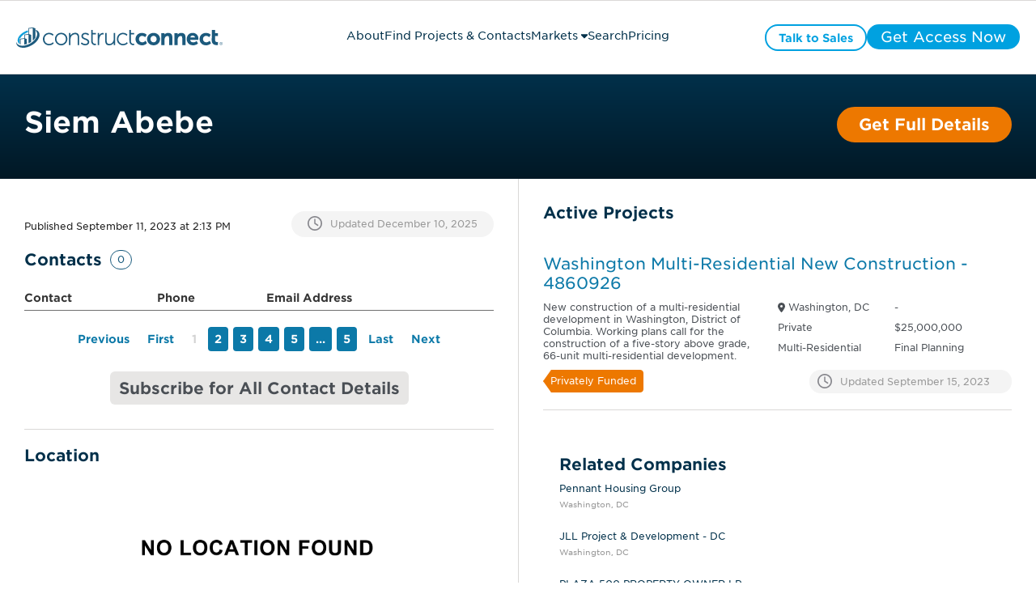

--- FILE ---
content_type: text/html;charset=utf-8
request_url: https://projects.constructconnect.com/companies/2263325-siem-abebe&find_loc=DC-20001
body_size: 47656
content:
<!doctype html><html lang="en"><head>
    <meta http-equiv="Cache-Control" content="public, max-age=86400, must-revalidate">
    <script>
      window.addEventListener("load", () => {
        if ("serviceWorker" in navigator) {
          navigator.serviceWorker
            .register("https://projects.constructconnect.com/hubfs/service-worker.js")
            .catch(error => console.warn("Service Worker Failed:", error));
        }
      });
    </script>
    <meta charset="utf-8">
    
      
    
    
    
    
    
      
      
      
      
      
      
      
      
      
      
    
      
      
      
      
        <link rel="canonical" href="https://projects.constructconnect.com/companies/2263325-siem-abebe&amp;find_loc=DC-20001">
      
    
      
        
          
        
      
       
    
   
    <title>Siem Abebe</title>
    <meta name="description" content="">

    
    <!-- ✅ Use <link rel="icon"> instead of <link rel="shortcut icon"> for better support -->
    <link rel="icon" href="https://projects.constructconnect.com/hubfs/favicon.ico" type="image/x-icon">
    <link rel="apple-touch-icon" href="https://projects.constructconnect.com/hubfs/favicon.ico">

    <!-- ✅ Defer non-critical JavaScript to avoid render-blocking -->
    <script src="https://projects.constructconnect.com/hubfs/hub_generated/template_assets/1/90443346100/1767907369963/template_global_module_script.min.js?minify=true" crossorigin="anonymous"></script>

    <!-- ✅ Async for third-party scripts to avoid blocking -->
    <script async src="https://js.hs-scripts.com/2347101.js?minify=true"></script>

    <!-- ✅ Preload CSS correctly & prevent Flash of Unstyled Content (FOUC) -->
    <link rel="preload" href="https://projects.constructconnect.com/hubfs/hub_generated/template_assets/1/88614076736/1767907057848/template_main.min.css?v=&amp;minify=true" as="style">
    <link rel="stylesheet" href="https://projects.constructconnect.com/hubfs/hub_generated/template_assets/1/88614076736/1767907057848/template_main.min.css?v=&amp;minify=true">

    <!-- ✅ Correct preload format for fonts -->
    <link href="https://projects.constructconnect.com/hubfs/assets/fonts/BCCBA34344A7A6CC4.woff2" as="font" type="font/woff2" crossorigin="anonymous">


    <!-- Preconnect to Google Maps with crossorigin for better performance -->
<!--     <link rel="preconnect" href="https://maps.googleapis.com/maps/api/js?key=AIzaSyBFjRRtr-TYq6CGeDatNTzMZ_KvNkoVLFs&libraries=places" crossorigin>
    <link rel="preconnect" href="https://maps.gstatic.com" crossorigin> -->

    <!-- Remove preload unless the script is critical -->
<!--     <script src="https://projects.constructconnect.com/_hcms/forms/v2.js"></script> -->

    
    
    
   
    
    <meta name="viewport" content="width=device-width, initial-scale=1">

    <script src="/hs/hsstatic/jquery-libs/static-1.4/jquery/jquery-1.11.2.js"></script>
<script>hsjQuery = window['jQuery'];</script>
    <meta property="og:description" content="">
    <meta property="og:title" content="Siem Abebe">
    <meta name="twitter:description" content="">
    <meta name="twitter:title" content="Siem Abebe">

    

    
  <link rel="preload" as="image" href="https://21900471.fs1.hubspotusercontent-na1.net/hubfs/21900471/cc-full-color.svg" fetchpriority="high">





  
  
  
  
  
  
  





<script type="application/ld+json">
        [
  {
    "@context": "https://schema.org",
    "@type": "BreadcrumbList",
    "itemListElement": [
      {
        "@type": "ListItem",
        "position": 1,
        "name": "Home",
        "item": "https://projects.constructconnect.com"
      },
      {
        "@type": "ListItem",
        "position": 2,
        "name": "Market Report",
        "item": "https://projects.constructconnect.com/market-report"
      },
      {
        "@type": "ListItem",
        "position": 3,
        "name": "Project List",
        "item": "https://projects.constructconnect.com/project-list"
      },
      {
        "@type": "ListItem",
        "position": 4,
        "name": "Project Details Page",
        "item": "https://projects.constructconnect.com/companies/2263325-siem-abebe&find_loc=DC-20001"
      }
    ]
  }
  
   
  ,{
    "@context": "https://schema.org",
    "@type": "Organization",
    "name": "Siem Abebe",
    "address": {
      "@type": "PostalAddress",
        "streetAddress": "To Be Determined",
        "addressLocality": "Washington",
        "addressRegion": "DC",
        "postalCode": "20001",
        "addressCountry": "USA"  
    },
  "areaServed": "Worldwide",
  "contactPoint": [
    
    ],
  "telephone": "919-XXX-XXXX",
  "url": "https://projects.constructconnect.com/companies/2263325-siem-abebe&find_loc=DC-20001"
}

  
]
</script>


    <style>
a.cta_button{-moz-box-sizing:content-box !important;-webkit-box-sizing:content-box !important;box-sizing:content-box !important;vertical-align:middle}.hs-breadcrumb-menu{list-style-type:none;margin:0px 0px 0px 0px;padding:0px 0px 0px 0px}.hs-breadcrumb-menu-item{float:left;padding:10px 0px 10px 10px}.hs-breadcrumb-menu-divider:before{content:'›';padding-left:10px}.hs-featured-image-link{border:0}.hs-featured-image{float:right;margin:0 0 20px 20px;max-width:50%}@media (max-width: 568px){.hs-featured-image{float:none;margin:0;width:100%;max-width:100%}}.hs-screen-reader-text{clip:rect(1px, 1px, 1px, 1px);height:1px;overflow:hidden;position:absolute !important;width:1px}
</style>

<link rel="stylesheet" href="https://projects.constructconnect.com/hubfs/hub_generated/template_assets/1/88614665787/1767907059273/template_theme-overrides.min.css">
<link rel="stylesheet" href="https://projects.constructconnect.com/hubfs/hub_generated/module_assets/1/121692897037/1761569092589/module_Header_Ver2.min.css">

<style>
  .cc_header_logo {
    content: url(https://21900471.fs1.hubspotusercontent-na1.net/hubfs/21900471/cc-full-color.svg);
    width: 300px;
    display: block;
    height: 35px;
  }
  .show_blockPage {
    display: block !important;
  }
  .cc_blockpage {
    display: none;
    position: fixed;
    top: 0;
    left: 0;
    width: 100%;
    height: 100%;
    background-color: rgba(0, 0, 0, 0.8); 
    backdrop-filter: blur(30px);
    z-index: 1000; 
  }
  .cc_blockpage .cc_field_group{
    position: absolute;
    top: 50%;
    left: 50%;
    transform: translate(-50%, -50%);
    color: white;
    font-size: 20px;
    text-align: center;
  }
  header {
    position: relative;
  }
  .cc_header_banner_wrapper {
    display: none;
    background-size: cover;
    background-repeat: no-repeat;
    background-position: center;
  }
  .cc_banner_close {
    display: none;
  }
  .cc_header_banner_container > label > p {
    margin: 0px;
  }
  .cc_header_banner_text {
    width: 100%;
    padding: 0 5px;
  }
  .cc_header_logo_container {
    height:50px;
    width:390px;
    display:flex;
    flex-direction:column;
    justify-content:center;
  }
  .cc_cta_wrapper {
    width: fit-content;
    display: flex;
    justify-content: end;
    gap: 10px;
  }
  .cc_menubar, .cc_closebtn {
    height:18px;
    width:18px;
    display: none;
    font-size: 18px;
  }
  
  .cc_header_content_wrapper {
    align-items: center;
    justify-content: space-between;
    max-width:1920px;
    margin:0 auto;
    padding: 30px;
  }
  header > .cc_section {
    background: #fff;
    border-bottom: 1px solid #dad8d7;
  }
  .cc_horizontal_nav {
    margin: 0;
    padding: 0;
    list-style-type: none;
    gap: 20px;
  }
  .cc_header_link_item {
    border-bottom: 3px solid #fff;
    color: #01304a;
    font-size: 18px;
  }
  .cc_header_link_item > a {
    padding: 10px 0 0 0;
    height: 47px;
    display: inline-block;
    box-sizing:border-box;
  }
  .cc_child_menu_header {
    font-size: 18px;
  }
  .activeLink{
    color: #0C79A8;
    border-bottom: 3px solid #0C79A8;
  }
  .activeLink > a {
    color: #0C79A8;
  }
  .fa-close {
    display: none;
  }
  .cc_closebtn { 
    display: none;
  }
  .cc_field_container.cc_cta_container {
    display: flex;
    flex-flow: row;
    justify-content: center;
    align-items: center;
  }
  .cc_page_variation_switcher {
    padding: 0 25px;
    cursor: pointer;
  }
  .cc_globe_icon > p {
    margin: 0;
  }
  .cc_language_options {
    border-radius: 6px;
    background-color: #fff;
    padding: 15px;
    position: absolute;
    cursor: pointer;
    box-shadow: 0 6px 16px rgba(40, 40, 90, 0.15);
    visibility: hidden;
  }
  .cc_variation_link {
    display: flex;
  }
  .cc_language_options > .cc_variation_link > p {
    margin: 0;
    padding: 0 15px;
  }
  .cc_language_options > .cc_variation_link > img {
    width: 30px;
    height: 20px;
  }
  .cc_page_variation_switcher:hover p {
    color: #0C79A8;
  }
  .cc_switcher:hover .cc_language_options {
    visibility: visible;
  }
@media (min-width: 768px){
  .cc_header_link_item:hover > a,
  .cc_header_link_item:hover,
  .cc_header_link_item:active > a,
  .cc_header_link_item:active{
    color: #0C79A8;
  }
  
  .cc_header_link_item:hover,
  .cc_header_link_item:active {
    border-bottom: 3px solid #0C79A8;
  }
  .cc_header_link_item:hover > .cc_nav_icon {
    transform: rotate(180deg);
  }
  .cc_child_menu_item:hover > p {
    color: #01304a;
  }
  .cc_header_link_item:hover > .cc_horizontal_nav_child_wrapper {
    visibility: visible;
    transform: rotateX(0deg) scale(1,1);
	  opacity: 1;
	  transition: transform 0.4s ease, opacity 0.4s ease;
  }
  .cc_menubar {
      display: none !important;
   }
  .cc_closebtn {
    padding: 10px 12px;
    display: none !important;
  }
  
 }
  .cc_child_menu_header {
    margin: 10px 0;
  }
  
  .cc_horizontal_nav_child_wrapper {
    margin: 0;
    position: absolute;
    top: 60%;
    margin: 0px 0px 0px -20%;
    width: 45%;
    display: block;
    opacity: 0;
    visibility: hidden;
    transform: rotateX(-20deg) scale(0.9,0.9);
	  transform-origin: 0 0;
	  transition: transform 0.4s ease, opacity 0.4s ease;
  }
  .cc_horizontal_nav_child {
    margin: 15px 0px;
    background: #fff;
    padding: 15px;
    border-radius: 4px;
    border: 1px solid #e6e6e6;
    box-shadow: 0 6px 16px rgba(40, 40, 90, 0.15);
  }
  .cc_header_link_item:hover .cc_horizontal_nav_child {
    display: block;
  }
  .cc_child_menu_item_wrapper {
    display: flex;
    row-gap: 5px;
    flex-wrap: wrap;
    align-items: center;
    justify-content: start;
  }
  .cc_child_menu_item {
    width: 25%;
    cursor: pointer;
  }
  .cc_child_menu_item > p {
    margin: 0;
    color: #0C79A8;
    font-size: 14px;
  }
  .pagetype--blog header, header:hover {
    background: #fff !important;
  }
  .cc_back_btn {
    display: none;
    margin: 0;
  }
  .cc_secondary_header_cta:hover > span {
    color: #ffffff !important;
  }
  @media (max-width: 1439px) and (min-width: 1200px){
    .cc_header_logo_container {
      width: 290px;
    }
    
    .cc_header_logo {
     width:255px; 
    }
      
    .cc_header_link_item {
      font-size: 14px;
    }
    
    .cc_header_link_item > a {height:33px;padding-top:6px;}
    
    .cc_horizontal_nav_child_wrapper {
      width: 48%;
      right: 28.5%;
    }
    .cc_header_cta > span {
      font-size: 14px !important;
    }
    .cc_header_cta {
      padding: 0px 15px !important; 
    }
    .cc_header_content_wrapper {
      padding: 20px;
    }
  }
  @media (max-width:1199px) and (min-width: 768px){
    .cc_header_logo_container {
      width:40px;
      height:36px;
      margin-right:20px;
    }
    .cc_header_logo{
      height: 36px;
      width:40px;
      content: url(https://21900471.fs1.hubspotusercontent-na1.net/hubfs/21900471/cc-icon-color.svg);
    } 
    .cc_header_link_item {
      font-size: 14px;
      max-width: 100px;
      display: flex;
      align-items: center;
      justify-content: center;
      gap: 5px;
    }
    
    .cc_header_link_item > a {
      height:30px;
      padding-top:6px;
      overflow: hidden;
      text-overflow: clip;
    }
    
    .cc_horizontal_nav_child_wrapper {
      width: 80%;
      right: 10%;
    }
    .cc_header_cta > span {
      font-size: 14px !important;
    }
    .cc_header_cta {
      padding: 0px 15px !important; 
    }
    .cc_header_content_wrapper {
      justify-content: start;
    }
    .cc_cta_container {
      right: 15px;
      position: absolute;
    }
    .cc_header_content_wrapper {
      padding: 20px;
    }
  }
  @media (max-width: 767px){
    header {
      height: auto;
    }
    .cc_header_content_wrapper {
      display: block; 
      padding: 20px;
    }
    
    .cc_header_logo_url {
/*       padding-left:5px; */
    }
    .cc_header_logo_container {
      width: 100%;
      height: auto;
    }
    .cc_menu_container {
      top: 100%;
      background: #ffffff;
      top: 100%;
      width: 100%;
      left: 0;
      padding: 20px 0;
      display: none;
    }
    
    .cc_menu_container.show .cc_header_link_item > a {
    }
    .cc_horizontal_nav {
      flex-flow: column;
      gap:0;
    }
    .cc_header_link_item {
      width: fit-content;
    }
    .cc_nav_icon {
      transform: rotate(270deg)
    }
    .cc_cta_container {
      display: none;
    }
    .cc_cta_wrapper {
      display: flex;
      gap: 15px;
      width: 100%;
    }
    .cc_cta_wrapper > span {
      flex: 1;
    }
    .cc_header_cta {
      width: 100% !important;
    }
    .cc_header_cta > span {
      font-size: 14px !important;
    }
    .cc_menubar {
      display: inline-block;
    }
    .cc_header_logo_container {
      display: flex;
      align-items: center;
      justify-content: space-between;
      flex-direction:row;
    }
    .cc_header_logo {
      width: 255px;
    }
    .show {
      display: block;
    }
    .cc_horizontal_nav_child_wrapper {
      width: 100%;
      right: 0;
      top: 15%;
      transform: none;
      border: none;
    }
    .cc_horizontal_nav_child {
      box-shadow: 0 5px 5px 0 rgba(0, 0, 0, 0.16);
      border: none;
      margin: 0;
    }
    .cc_child_menu_item {
      width: 50%;
    }
    .cc_back_btn {
      display: block;
    }
    .show_child {
      opacity: 1;
      visibility: visible;
      z-index: 999;
    }
    .hide_links {
      display: none;
    }
    .cc_menubar:hover,
    .cc_closebtn:hover{
      border-radius: 18px;
      background: #dad8d7;
    }
    .cc_header_cta {
      padding: 0px !important;
      height: 100%;
      display: flex;
      align-items: center;
      justify-content: center;
    }
  }
  a.cc_type_button{
     pointer-events: visible !important;
  }
  .cc_element_container > a,
  li > a,
  .cc_field_group > a{
     pointer-events: none;
  }
  
  
</style>

<link rel="stylesheet" href="https://projects.constructconnect.com/hubfs/hub_generated/module_assets/1/88611279388/1763644968637/module_module_project_details_title.min.css">

  <style>    
    #hs_cos_wrapper_two_col_template-module-4 .cc_project_title_container {
  max-width:1500px;
  padding-left:30px;
  padding-right:30px;
}

#hs_cos_wrapper_two_col_template-module-4 .cc_heading>h1 { font-size:36px !important; }

  </style>


  <style>    
    #hs_cos_wrapper_widget_1691765394482 .cc_details_blocker {
  max-width:600px;
  margin:auto;
}

#hs_cos_wrapper_widget_1691765394482 .cc_details_blocker h3 { margin-top:0px; }

#hs_cos_wrapper_widget_1691765394482 .cc_hidden { display:none; }

  </style>

<link rel="stylesheet" href="https://projects.constructconnect.com/hubfs/hub_generated/template_assets/1/115810780716/1767907058110/template_module_project_details.min.css">
<link rel="stylesheet" href="https://projects.constructconnect.com/hubfs/hub_generated/module_assets/1/132430182025/1761847006750/module_module_company_details.min.css">

  <style>
    #hs_cos_wrapper_module_1738601358175 .cc_icon_bubble>div {
  width:10px;
  margin-right:30px;
}

#hs_cos_wrapper_module_1738601358175 .cc_dropdown_card_expanded>.cc_dropdown_card_content { max-height:225px; }

#hs_cos_wrapper_module_1738601358175 .cc_project_details:first-child::before {}

#hs_cos_wrapper_module_1738601358175 .cc_project_details:last-child::after {}

  </style>

<link rel="stylesheet" href="https://projects.constructconnect.com/hubfs/hub_generated/module_assets/1/132430281634/1744433470081/module_module_table.min.css">

  <style>
    #hs_cos_wrapper_widget_1690818509486 .cc_icon_bubble>div {
  width:10px;
  margin-right:30px;
}

#hs_cos_wrapper_widget_1690818509486 .cc_dropdown_card_expanded>.cc_dropdown_card_content { max-height:225px; }

#hs_cos_wrapper_widget_1690818509486 .cc_project_details:first-child::before { content:''; }

#hs_cos_wrapper_widget_1690818509486 .cc_project_details:last-child::after {}

  </style>


  <style>
    #hs_cos_wrapper_widget_1690808306453 .cc_icon_bubble>div {
  width:10px;
  margin-right:30px;
}

#hs_cos_wrapper_widget_1690808306453 .cc_dropdown_card_expanded>.cc_dropdown_card_content { max-height:225px; }

#hs_cos_wrapper_widget_1690808306453 .cc_project_details:first-child::before { content:''; }

#hs_cos_wrapper_widget_1690808306453 .cc_project_details:last-child::after { content:''; }

  </style>

<link rel="stylesheet" href="https://projects.constructconnect.com/hubfs/hub_generated/module_assets/1/132430281626/1744433468999/module_module_active_project_listing.min.css">

  <style>    
    #hs_cos_wrapper_widget_1691003561580 .cc_load_blur {
  user-select:none;
  -webkit-user-select:none;
  -khtml-user-select:none;
  -moz-user-select:none;
  -ms-user-select:none;
  text-shadow:0 0 10px grey !important;
  color:transparent !important;
}

#hs_cos_wrapper_widget_1691003561580 .cc_load_blur p,
#hs_cos_wrapper_widget_1691003561580 .cc_load_blur i {
  text-shadow:0 0 10px grey !important;
  color:transparent !important;
}

#hs_cos_wrapper_widget_1691003561580 .cc_load_blur h3 {
  text-shadow:0 0 30px grey !important;
  color:transparent !important;
}

#hs_cos_wrapper_widget_1691003561580 .cc_load_blur .cc_tags,
#hs_cos_wrapper_widget_1691003561580 .cc_load_blur .cc_icon { opacity:.1 !important; }

#hs_cos_wrapper_widget_1691003561580 .cc_load_blur { border-bottom:2px solid #70707010; }

  </style>


<style> 
#hs_cos_wrapper_widget_1691003561580 .cc_icon_bubble {}

#hs_cos_wrapper_widget_1691003561580 .cc_icon_bubble svg {}

#hs_cos_wrapper_widget_1691003561580 .cc_icon_bubble svg:hover {}

#hs_cos_wrapper_widget_1691003561580 .cc_icon_active svg {}

#hs_cos_wrapper_widget_1691003561580 .cc_icon_active svg:hover {}

#hs_cos_wrapper_widget_1691003561580 .cc_heading>a>h3 {
  font-style:normal;
  font-weight:normal !important;
  padding:0px;
  margin-top:0px;
  margin-bottom:0px;
}

#hs_cos_wrapper_widget_1691003561580 .cc_heading>a>h3:hover {}

#hs_cos_wrapper_widget_1691003561580 .cc_listing_section p {
  font-style:normal;
  font-weight:normal !important;
  padding:0px;
  margin-top:0px;
  margin-bottom:0px;
}

#hs_cos_wrapper_widget_1691003561580 .cc_listing_section p:hover {}

#hs_cos_wrapper_widget_1691003561580 .cc_tag p {
  font-style:normal;
  font-weight:normal !important;
}

#hs_cos_wrapper_widget_1691003561580 .cc_tag {
  margin-right:10px;
  padding-top:5px;
  padding-right:8px;
  padding-bottom:6px;
  padding-left:8px;
  margin-top:10px;
  margin-bottom:0px;
}

#hs_cos_wrapper_widget_1691003561580 .cc_update_date p {
  font-style:normal;
  font-weight:normal !important;
  padding:0px;
  margin-top:0px;
  margin-bottom:0px;
}

#hs_cos_wrapper_widget_1691003561580 .cc_update_date p:hover {}

#hs_cos_wrapper_widget_1691003561580 .cc_project_list_item {
  padding-top:15px;
  padding-right:10px;
  padding-bottom:20px;
  padding-left:5px;
}

 </style>


<style>
  #hs_cos_wrapper_widget_1691003561580 .module_project_listing .cc_listing_title>.cc_icon { display:none; }

#hs_cos_wrapper_widget_1691003561580 .module_project_listing .cc_listing_section,
#hs_cos_wrapper_widget_1691003561580 .module_project_listing .cc_tags,
#hs_cos_wrapper_widget_1691003561580 .module_project_listing .cc_tags+.cc_field_group,
#hs_cos_wrapper_widget_1691003561580 .module_project_listing .cc_listing_title>.cc_heading_container { padding-left:0; }

</style>


<style>
  #hs_cos_wrapper_widget_1699904101466 .hs_submit.hs-submit { display:none; }

#hs_cos_wrapper_widget_1699904101466 .cc_market_selection>.cc_element_container {
  width:100%;
  padding:10px 30px 0px 30px;
  margin-top:5px;
}

#hs_cos_wrapper_widget_1699904101466 .cc_market_selection_dropdown { width:100%; }

#hs_cos_wrapper_widget_1699904101466 .hs_cos_wrapper.form-title { display:none; }

#hs_cos_wrapper_widget_1699904101466 form.hs-form .hs-form-field>.input {
  margin-bottom:0px !important;
  margin-left:5px;
}

#hs_cos_wrapper_widget_1699904101466 .cc_arrow_right {
  background:#4A4F55;
  border-radius:14px;
  width:25px;
}

#hs_cos_wrapper_widget_1699904101466 .cc_check_mark {
  background:#019FDE;
  border-radius:14px;
  width:25px;
  display:none;
}

#hs_cos_wrapper_widget_1699904101466 .cc_market_selection>.cc_element_container>.cc_icon svg {
  width:14px;
  height:24px;
  padding:0px;
}

#hs_cos_wrapper_widget_1699904101466 .cc_market_selection_btns { padding:0 30px; }

#hs_cos_wrapper_widget_1699904101466 .cc_market_selection_btns>.cc_field_group {
  justify-content:center;
  gap:10px;
  margin-top:15px;
}

#hs_cos_wrapper_widget_1699904101466 .cc_btn_pill {
  width:fit-content;
  background:#888888;
}

#hs_cos_wrapper_widget_1699904101466 .cc_btn_pill>label { cursor:pointer; }

#hs_cos_wrapper_widget_1699904101466 .cc_view_map_btn,
#hs_cos_wrapper_widget_1699904101466 .cc_close_view_btn {
  line-height:24px;
  padding:13px 15px;
  margin:0;
  cursor:pointer;
}

#hs_cos_wrapper_widget_1699904101466 .cc_close_view_btn { border-radius:25px; }

#hs_cos_wrapper_widget_1699904101466 .cc_view_market_modal {
  display:none;
  height:100%;
  left:0;
  position:fixed;
  top:0;
  width:100%;
  z-index:99999 !important;
}

#hs_cos_wrapper_widget_1699904101466 .cc_view_market_modal_container.cc_modal_overlay {
  height:100%;
  margin:auto;
  position:absolute;
  width:100%;
  z-index:0;
  display:flex;
  align-items:center;
  justify-content:center;
}

#hs_cos_wrapper_widget_1699904101466 .cc_field_wrapper {
  border-radius:10px;
  box-shadow:0px 4px 4px 0px #00000040;
  padding:30px;
  margin:30px;
  background:#fff;
  width:fit-content;
}

#hs_cos_wrapper_widget_1699904101466 .cc_view_market_map {
  border:1px solid #000;
  margin:15px 0;
  width:747px;
  height:390px;
  padding:0 5px;
}

#hs_cos_wrapper_widget_1699904101466 .show_modal { display:block !important; }

#hs_cos_wrapper_widget_1699904101466 .cc_modal_heading_text {
  font-size:24px;
  font-family:Gotham,sans-serif;
  font-weight:400;
  color:#4A4F55;
}

#hs_cos_wrapper_widget_1699904101466 .cc_close_modal_btn {
  margin:0 auto;
  padding:0px 20px !important;
}

#hs_cos_wrapper_widget_1699904101466 form.hs-form select.hs-input,
#hs_cos_wrapper_widget_1699904101466 .production--form select {
  padding-top:10px;
  padding-bottom:10px;
  font-size:18px;
}

#hs_cos_wrapper_widget_1699904101466 .cc_replacement_img { width:145px; }

#hs_cos_wrapper_widget_1699904101466 .cc_checkbox_hidden {
  visibility:hidden;
  height:20px;
}

#hs_cos_wrapper_widget_1699904101466 .cc_hidden_payment_term { display:none; }

#hs_cos_wrapper_widget_1699904101466 .cc_nav_tab { cursor:pointer; }

#hs_cos_wrapper_widget_1699904101466 .cc_nav_tab>p { font-weight:700; }

#hs_cos_wrapper_widget_1699904101466 .cc_heading_warning {
  font-family:'Gotham',sans-serif;
  padding:5px 15px;
}

#hs_cos_wrapper_widget_1699904101466 .cc_heading_tabs { max-width:1440px; }

#hs_cos_wrapper_widget_1699904101466 .cc_heading_tabs>.cc_element_container {}

#hs_cos_wrapper_widget_1699904101466 .cc_heading_tabs>.cc_element_container:active { font-weight:700; }

#hs_cos_wrapper_widget_1699904101466 .cc_heading_tabs_text>p {
  margin:0px;
  height:100%;
}

#hs_cos_wrapper_widget_1699904101466 .cc_pricing>.cc_field_group { padding-bottom:0px; }

#hs_cos_wrapper_widget_1699904101466 .cc_slider.cc_round { border-radius:34px; }

#hs_cos_wrapper_widget_1699904101466 .cc_slider.cc_round:before { border-radius:50%; }

#hs_cos_wrapper_widget_1699904101466 .cc_switch {
  position:relative;
  display:inline-block;
  width:20px;
  height:14px;
}

#hs_cos_wrapper_widget_1699904101466 .cc_switch input {
  opacity:0;
  width:0;
  height:0;
}

#hs_cos_wrapper_widget_1699904101466 .cc_slider {
  position:absolute;
  cursor:pointer;
  top:0;
  left:0;
  right:0;
  bottom:0;
  background-color:#01304a;
  -webkit-transition:.4s;
  transition:.4s;
}

#hs_cos_wrapper_widget_1699904101466 .cc_slider:before {
  position:absolute;
  content:"";
  height:9.5px;
  width:10px;
  left:1.6px;
  bottom:2px;
  background-color:white;
  -webkit-transition:.4s;
  transition:.4s;
  -webkit-transform:translateX(6.5px);
  -ms-transform:translateX(6.5px);
  transform:translateX(6.5px);
}

#hs_cos_wrapper_widget_1699904101466 input:checked+.cc_slider { background-color:#01304a; }

#hs_cos_wrapper_widget_1699904101466 input:focus+.cc_slider { box-shadow:0 0 1px #01304a; }

#hs_cos_wrapper_widget_1699904101466 input:checked+.cc_slider:before {
  -webkit-transform:translateX(0px);
  -ms-transform:translateX(0px);
  transform:translateX(0px);
}

#hs_cos_wrapper_widget_1699904101466 .cc_toggle_term {
  align-items:center;
  justify-content:center;
  margin:0px 0px 0px 0px;
}

#hs_cos_wrapper_widget_1699904101466 .cc_toggle_term>.cc_field_container label { margin:0px 5px; }

#hs_cos_wrapper_widget_1699904101466 .cc_toggle_term p {
  color:#01304a;
  margin:0px;
}

#hs_cos_wrapper_widget_1699904101466 .cc_compare_btn { display:none; }

#hs_cos_wrapper_widget_1699904101466 .cc_column_group { margin:0px; }

#hs_cos_wrapper_widget_1699904101466 .cc_card_group_container {
  margin-top:20px;
  margin-bottom:30px;
  padding-bottom:15px;
  flex:25%;
  max-width:100%;
  flex-flow:column;
  position:relative;
  z-index:1;
  border-right:1px solid #dad8d7;
}

#hs_cos_wrapper_widget_1699904101466 .cc_card_group_container:last-child { border-right:0; }

#hs_cos_wrapper_widget_1699904101466 .cc_card_group { justify-content:space-between; }

#hs_cos_wrapper_widget_1699904101466 .cc_button_solid_orange a,
#hs_cos_wrapper_widget_1699904101466 .cc_button_solid_lightestgrey a,
#hs_cos_wrapper_widget_1699904101466 .cc_text_regattablue a,
#hs_cos_wrapper_widget_1699904101466 .cc_button_outline_orange a { display:block; }

#hs_cos_wrapper_widget_1699904101466 .cc_button_solid_orange a { color:#ffffff; }

#hs_cos_wrapper_widget_1699904101466 .cc_button_solid_lightestgrey a { color:#4a4f55; }

#hs_cos_wrapper_widget_1699904101466 #cc_card_button_primary { width:100%; }

#hs_cos_wrapper_widget_1699904101466 .cc_text_regattablue>.cc_element_container>#cc_card_button_primary { border:none !important; }

#hs_cos_wrapper_widget_1699904101466 .cc_text_regattablue>.cc_element_container>#cc_card_button_primary:hover { background-color:#f4f4f4; }

#hs_cos_wrapper_widget_1699904101466 .cc_button_group {
  width:100%;
  display:flex;
  flex-flow:column;
  gap:10px;
  align-items:center;
  margin-top:10px;
  padding-right:20px;
  padding-left:20px;
}

#hs_cos_wrapper_widget_1699904101466 .cc_button_group .cc_button {
  margin:10px 0px;
  width:100%;
}

#hs_cos_wrapper_widget_1699904101466 .cc_card_pricing>label>h3 {
  font-size:56px;
  font-weight:200;
}

#hs_cos_wrapper_widget_1699904101466 .cc_card_image { height:134px; }

#hs_cos_wrapper_widget_1699904101466 .cc_card_img { height:100%; }

#hs_cos_wrapper_widget_1699904101466 .cc_heading_container>.cc_heading>h1 {
  margin:0px;
  margin-bottom:60px;
}

#hs_cos_wrapper_widget_1699904101466 .cc_heading_tabs_text>p {
  white-space:nowrap;
  height:auto;
}

#hs_cos_wrapper_widget_1699904101466 .cc_heading_tabs_container {
  min-height:40px;
  max-width:1440px;
  margin:0 auto;
  font-family:'gotham',arial,helvetica,sans-serif;
  font-weight:600;
  position:absolute;
  top:0;
  right:0;
  left:0;
  z-index:3;
  transform:translateY(-50%);
  background:#fff;
  padding:.5rem 30px !important;
  border-bottom:1px solid #dad8d7;
  border-radius:10px 10px 0 0;
}

#hs_cos_wrapper_widget_1699904101466 .cc_heading_tabs {
  margin:0 auto;
  justify-content:center;
  gap:.5rem;
  flex-wrap:wrap;
}

#hs_cos_wrapper_widget_1699904101466 .cc_heading_tabs:before {
  content:'Choose A Service:';
  position:relative;
  display:inline-flex;
  font-size:20px;
  padding:.75rem 0 .5rem 0;
  font-weight:200;
}

#hs_cos_wrapper_widget_1699904101466 .cc_heading_tabs:lang(fr)::before { content:'Choisir Un Service'; }

#hs_cos_wrapper_widget_1699904101466 .cc_heading_tabs>.cc_nav_tab {
  background:#e7e6e5;
  padding:.75rem 1.5rem;
  display:inline-flex;
  flex-direction:column;
  justify-content:center;
  border-radius:4px;
}

#hs_cos_wrapper_widget_1699904101466 .cc_heading_tabs>.cc_nav_tab:last-child { margin-right:auto; }

#hs_cos_wrapper_widget_1699904101466 .cc_heading_tabs>.cc_nav_tab.cc_active,
#hs_cos_wrapper_widget_1699904101466 .cc_heading_tabs>.cc_nav_tab.cc_active:hover { background:#C3E5F4; }

#hs_cos_wrapper_widget_1699904101466 .cc_heading_tabs>.cc_nav_tab.cc_active p,
#hs_cos_wrapper_widget_1699904101466 .cc_heading_tabs>.cc_nav_tab.cc_active:hover p {
  padding:0;
  margin:0;
  color:#01304A;
}

#hs_cos_wrapper_widget_1699904101466 .cc_heading_tabs>.cc_nav_tab:hover { background:#DAEFF8; }

#hs_cos_wrapper_widget_1699904101466 .cc_first>label>p { display:flex; }

#hs_cos_wrapper_widget_1699904101466 .Annual { display:none; }

#hs_cos_wrapper_widget_1699904101466 .cc_bullet_text_list.text--left.cc_text_charcoal {
  margin-top:30px;
  margin-bottom:30px;
  padding-top:px;
  padding-right:px;
  padding-bottom:px;
  padding-left:10px;
}

#hs_cos_wrapper_widget_1699904101466 .cc_button_padding_override a {
  padding-left:30px !important;
  padding-right:30px !important;
}

#hs_cos_wrapper_widget_1699904101466 .cc_toggle_term { display:none; }

#hs_cos_wrapper_widget_1699904101466 .cc_override_p {
  margin-top:10px;
  margin-bottom:10px;
  padding-top:px;
  padding-right:px;
  padding-bottom:px;
  padding-left:px;
}

#hs_cos_wrapper_widget_1699904101466 .cc_banner_deal {
  min-height:40px;
  display:flex;
  align-items:center;
  justify-content:center;
  position:absolute;
  top:0;
  left:50%;
  width:max-content;
  max-width:100%;
  border-radius:4px;
  transform:translate(-50%,calc(-50% + -10px));
  padding:10px 20px;
  white-space:nowrap;
  box-shadow:rgba(0,0,0,0.2) 0px 2px 4px,rgba(0,0,0,0.1) 0px 7px 13px -3px,rgba(0,0,0,0.25) 0px -3px 0px inset,0 2px 0 rgba(255,255,255,.2) inset;
  box-sizing:border-box;
  transition:transform ease-in-out .2s;
  transform:rotate(0) translate(-50%,calc(-50% + -10px));
  transform-origin:0%;
}

#hs_cos_wrapper_widget_1699904101466 .cc_card_group_container:hover .cc_banner_deal { animation:wiggle 2s linear infinite; }

@keyframes fadeIn {
  0% { opacity:0; }
  100% { opacity:1; }
}

@keyframes wiggle {
  0%, 7% { transform:rotate(0) translate(-50%,calc(-50% + -10px)); }
  15% { transform:rotate(-7.5deg) translate(-50%,calc(-50% + -10px)); }
  20% { transform:rotate(5deg) translate(-50%,calc(-50% + -10px)); }
  25% { transform:rotate(-5deg) translate(-50%,calc(-50% + -10px)); }
  30% { transform:rotate(3deg) translate(-50%,calc(-50% + -10px)); }
  35% { transform:rotate(-2deg) translate(-50%,calc(-50% + -10px)); }
  40%, 100% { transform:rotate(0) translate(-50%,calc(-50% + -10px)); }
}

#hs_cos_wrapper_widget_1699904101466 .cc_element_container.cc_banner_deal:after {
  display:block;
  content:'';
  background:inherit;
  position:absolute;
  left:calc(50% + 2px);
  bottom:0;
  transform:translateY(calc(50% + 4px));
  height:20px;
  width:20px;
  rotate:45deg;
  box-shadow:rgba(0,0,0,0.25) -3px -3px 0px inset;
}

#hs_cos_wrapper_widget_1699904101466 .cc_banner_deal h4 {
  margin:0;
  z-index:1;
}

#hs_cos_wrapper_widget_1699904101466 .cc_card_group_content.cc_field_container:first-child { margin-bottom:10px; }

#hs_cos_wrapper_widget_1699904101466 .cc_card_group_content.cc_field_container:not(:first-child) {
  padding-left:20px;
  padding-right:20px;
}

#hs_cos_wrapper_widget_1699904101466 .cc_card_group_text>label>h3 {
  display:block;
  font-size:18px;
  line-height:18px;
  margin:10px 0px;
  min-height:28px;
}

@media (max-width:1268px) {
  #hs_cos_wrapper_widget_1699904101466 .cc_heading_tabs>.cc_nav_tab {}

  #hs_cos_wrapper_widget_1699904101466 .cc_heading_tabs_container {
    position:relative;
    top:auto;
    right:auto;
    left:auto;
    z-index:1;
    transform:none;
    border-bottom:1px solid #dad8d7;
    border-radius:0;
  }
}

@media (max-width:1024px) {
  #hs_cos_wrapper_widget_1699904101466 .cc_card_group {}

  #hs_cos_wrapper_widget_1699904101466 .cc_card_group_container { flex:35%; }
}

@media (max-width:991px) {
  #hs_cos_wrapper_widget_1699904101466 .cc_card_group {}

  #hs_cos_wrapper_widget_1699904101466 .cc_heading_tabs_text>p { white-space:normal; }
}

@media (max-width:767px) {
  #hs_cos_wrapper_widget_1699904101466 .cc_card_group_container {
    flex:50%;
    max-width:100%;
  }

  #hs_cos_wrapper_widget_1699904101466 .cc_heading_tabs {
    flex-direction:column;
    width:100%;
  }

  #hs_cos_wrapper_widget_1699904101466 .cc_heading_tabs>.cc_nav_tab {
    flex-grow:0;
    flex-basis:auto;
    width:100%;
    font-size:16px;
  }

  #hs_cos_wrapper_widget_1699904101466 .cc_heading_tabs>.cc_nav_tab.cc_text_20 {
    font-size:16px !important;
    line-height:1 !important;
  }
}

#hs_cos_wrapper_widget_1699904101466 .cc_card_group { display:none; }

#hs_cos_wrapper_widget_1699904101466 .cc_bold>label>p { font-weight:700; }

#hs_cos_wrapper_widget_1699904101466 .cc_pricing_card_cta { width:100%; }

#hs_cos_wrapper_widget_1699904101466 h3,
#hs_cos_wrapper_widget_1699904101466 h2 {
  margin-top:10px;
  margin-bottom:0px;
  padding-top:px;
  padding-right:px;
  padding-bottom:px;
  padding-left:px;
}

#hs_cos_wrapper_widget_1699904101466 .cc_pricing .cc_heading_container>.cc_heading>h1 {
  color:#000000 !important;
  font-size:29px !important;
  margin-bottom:10px;
}

#hs_cos_wrapper_widget_1699904101466 .cc_pricing .cc_background_grey { background:#ffffff !important; }

  
</style>

<link rel="stylesheet" href="https://projects.constructconnect.com/hubfs/hub_generated/module_assets/1/109317496662/1765384313981/module_module_viewed_projects_ver2.min.css">

  <style>
  
  </style>


<style> 

 </style>

<link rel="stylesheet" href="https://projects.constructconnect.com/hubfs/hub_generated/module_assets/1/88614076717/1767912057975/module_module_modal_manager.css">

  <style>    
    #hs_cos_wrapper_widget_1661702096058 .cc_modal_button_primary.cc-search-results {
  color:#FFFFFF !important;
  background:#ed7800 !important;
  border-radius:30px !important;
  border-width:px !important;
  border-color:#FFFFFF !important;
}

#hs_cos_wrapper_widget_1661702096058 .cc_modal_button_primary.cc-search-results:hover {}

@media (min-width:1025px) {
  #hs_cos_wrapper_widget_1661702096058 #signup_check_modal .cc_modal_card.transparent {
    background:transparent;
    bottom:0%;
    border:none !important;
    max-width:100% !important;
    max-height:100% !important;
  }
}

#hs_cos_wrapper_widget_1661702096058 #signup_check_modal .cc_modal_card { max-width:1200px; }

#hs_cos_wrapper_widget_1661702096058 .cc_modal_card.white {
  background:#ffffff;
  max-height:75vh !important;
  padding:0px;
}

#hs_cos_wrapper_widget_1661702096058 .cc_signup_v2 { max-width:1120px; }

#hs_cos_wrapper_widget_1661702096058 .cc_signup_v2 .cc_modal_title>h1 {
  text-align:left;
  font-size:46px;
  margin-top:0px;
}

#hs_cos_wrapper_widget_1661702096058 .cc_signup_v2 .cc_field_group.cc_inline_flex {
  width:100%;
  gap:20px;
}

#hs_cos_wrapper_widget_1661702096058 .cc_signup_v2 .cc_modal_left_container,
#hs_cos_wrapper_widget_1661702096058 .cc_signup_v2 .cc_modal_right_container {
  max-width:100%;
  flex:50%;
}

#hs_cos_wrapper_widget_1661702096058 .module_modal_manager .cc_modal p { padding:20px 0 0 0; }

#hs_cos_wrapper_widget_1661702096058 .cc_signup_v2 .cc_modal_left_container.white,
#hs_cos_wrapper_widget_1661702096058 .cc_signup_v2 .cc_modal_right_container.white { background:#ffffff; }

#hs_cos_wrapper_widget_1661702096058 .cc_signup_v2 .cc_modal_left_container.transparent,
#hs_cos_wrapper_widget_1661702096058 .cc_signup_v2 .cc_modal_right_container.transparent { background:transparent; }

#hs_cos_wrapper_widget_1661702096058 .cc_element_container.text--left.cc_text_orange.cc_text_24>h2 { font-size:36px !important; }

@media (min-width:1441px) {
  #hs_cos_wrapper_widget_1661702096058 .cc_signup_v2 { margin:40px 0px 80px 0px !important; }
}

@media (max-width:1440px) {
  #hs_cos_wrapper_widget_1661702096058 .cc_signup_v2 { margin:30px 40px 80px 40px !important; }
}

@media (max-width:1024px) {
  #hs_cos_wrapper_widget_1661702096058 #signup_v2 .cc_modal_card {
    overflow:auto !important;
    height:100% !important;
    align-items:center;
  }

  #hs_cos_wrapper_widget_1661702096058 .cc_signup_v2 .cc_modal_title>h1 { font-size:36px; }

  #hs_cos_wrapper_widget_1661702096058 #signup_v2 .cc_modal_card.transparent { bottom:0; }

  #hs_cos_wrapper_widget_1661702096058 .cc_modal_overlay { background:#fff; }
}

@media (max-width:768px) {
  #hs_cos_wrapper_widget_1661702096058 .cc_signup_v2 .cc_field_group.cc_inline_flex {
    flex-flow:column;
    gap:0px;
  }

  #hs_cos_wrapper_widget_1661702096058 .cc_signup_v2 {
    margin:30px 40px 80px 40px !important;
    flex-flow:column;
  }

  #hs_cos_wrapper_widget_1661702096058 #signup_v2 .cc_modal_card { align-items:start; }

  #hs_cos_wrapper_widget_1661702096058 #signup_v2.module_modal_manager .cc_modal_left_container { display:block; }
}

@media (max-width:767px) {
  #hs_cos_wrapper_widget_1661702096058 .cc_element_container.text--left.cc_text_orange.cc_text_24>h2 { display:none; }
}

#hs_cos_wrapper_widget_1661702096058 #signup_v2.fade_in { transition:opacity 1s; }

#hs_cos_wrapper_widget_1661702096058 #signup_v2.module_modal_manager.cc_module_overlay {}

#hs_cos_wrapper_widget_1661702096058 #signup_v2.slide_from_right.cc_modal_active,
#hs_cos_wrapper_widget_1661702096058 #signup_v2.slide_from_left.cc_modal_active,
#hs_cos_wrapper_widget_1661702096058 #signup_v2.slide_from_top.cc_modal_active,
#hs_cos_wrapper_widget_1661702096058 #signup_v2.slide_from_bottom.cc_modal_active {
  opacity:1;
  z-index:99999 !important;
  transition:none;
  position:fixed;
}

#hs_cos_wrapper_widget_1661702096058 .module_modal_manager .cc_modal_overlay.slide_from_left,
#hs_cos_wrapper_widget_1661702096058 .module_modal_manager .cc_modal_overlay.slide_from_right,
#hs_cos_wrapper_widget_1661702096058 .module_modal_manager .cc_modal_overlay.slide_from_top,
#hs_cos_wrapper_widget_1661702096058 .module_modal_manager .cc_modal_overlay.slide_from_bottom,
#hs_cos_wrapper_widget_1661702096058 .module_modal_manager .cc_modal_overlay.fade_in { display:none; }

#hs_cos_wrapper_widget_1661702096058 #signup_v2 .cc_modal_card.slide_from_left { left:-100%; }

#hs_cos_wrapper_widget_1661702096058 #signup_v2 .cc_modal_card.slide_from_right { right:-100%; }

#hs_cos_wrapper_widget_1661702096058 #signup_v2 .cc_modal_card.slide_from_top { bottom:100%; }

#hs_cos_wrapper_widget_1661702096058 #signup_v2 .cc_modal_card.slide_from_bottom { bottom:-100%; }

#hs_cos_wrapper_widget_1661702096058 #signup_v2 .cc_modal_card.slide_from_bottom.transparent {
  bottom:-100%;
  position:relative;
}

#hs_cos_wrapper_widget_1661702096058 #signup_v2 .cc_modal_card.slide_from_top.transparent {
  bottom:100%;
  position:relative;
  border:none !important;
}

@media (max-width:991px) {
  #hs_cos_wrapper_widget_1661702096058 .cc_modal_card.white { max-height:100vh !important; }
}

@-webkit-keyframes slideBottom {
  100% { bottom:-5%; }
}

@keyframes slideBottom {
  100% { bottom:-5%; }
}

@-webkit-keyframes slideTop {
  100% { bottom:0; }
}

@keyframes slideTop {
  100% { bottom:0; }
}

@-webkit-keyframes slideLeft {
  100% { left:0; }
}

@keyframes slideLeft {
  100% { left:0; }
}

@-webkit-keyframes slideRight {
  100% { right:0; }
}

@keyframes slideRight {
  100% { right:0; }
}

#hs_cos_wrapper_widget_1661702096058 #signup_check_modal .cc_modal_card.cc_modal_left_hidden { max-width:900.0px; }

#hs_cos_wrapper_widget_1661702096058 #signup_check_modal.module_modal_manager .cc_modal_card {}

@media (min-width:1025px) {
  #hs_cos_wrapper_widget_1661702096058 #icons_modal .cc_modal_card.transparent {
    background:transparent;
    bottom:0%;
    border:none !important;
    max-width:100% !important;
    max-height:100% !important;
  }
}

#hs_cos_wrapper_widget_1661702096058 #icons_modal .cc_modal_card { max-width:900px; }

#hs_cos_wrapper_widget_1661702096058 .cc_modal_card.white {
  background:#ffffff;
  max-height:75vh !important;
  padding:0px;
}

#hs_cos_wrapper_widget_1661702096058 .cc_signup_v2 { max-width:1120px; }

#hs_cos_wrapper_widget_1661702096058 .cc_signup_v2 .cc_modal_title>h1 {
  text-align:left;
  font-size:46px;
  margin-top:0px;
}

#hs_cos_wrapper_widget_1661702096058 .cc_signup_v2 .cc_field_group.cc_inline_flex {
  width:100%;
  gap:20px;
}

#hs_cos_wrapper_widget_1661702096058 .cc_signup_v2 .cc_modal_left_container,
#hs_cos_wrapper_widget_1661702096058 .cc_signup_v2 .cc_modal_right_container {
  max-width:100%;
  flex:50%;
}

#hs_cos_wrapper_widget_1661702096058 .module_modal_manager .cc_modal p { padding:20px 0 0 0; }

#hs_cos_wrapper_widget_1661702096058 .cc_signup_v2 .cc_modal_left_container.white,
#hs_cos_wrapper_widget_1661702096058 .cc_signup_v2 .cc_modal_right_container.white { background:#ffffff; }

#hs_cos_wrapper_widget_1661702096058 .cc_signup_v2 .cc_modal_left_container.transparent,
#hs_cos_wrapper_widget_1661702096058 .cc_signup_v2 .cc_modal_right_container.transparent { background:transparent; }

#hs_cos_wrapper_widget_1661702096058 .cc_element_container.text--left.cc_text_orange.cc_text_24>h2 { font-size:36px !important; }

@media (min-width:1441px) {
  #hs_cos_wrapper_widget_1661702096058 .cc_signup_v2 { margin:40px 0px 80px 0px !important; }
}

@media (max-width:1440px) {
  #hs_cos_wrapper_widget_1661702096058 .cc_signup_v2 { margin:30px 40px 80px 40px !important; }
}

@media (max-width:1024px) {
  #hs_cos_wrapper_widget_1661702096058 #signup_v2 .cc_modal_card {
    overflow:auto !important;
    height:100% !important;
    align-items:center;
  }

  #hs_cos_wrapper_widget_1661702096058 .cc_signup_v2 .cc_modal_title>h1 { font-size:36px; }

  #hs_cos_wrapper_widget_1661702096058 #signup_v2 .cc_modal_card.transparent { bottom:0; }

  #hs_cos_wrapper_widget_1661702096058 .cc_modal_overlay { background:#fff; }
}

@media (max-width:768px) {
  #hs_cos_wrapper_widget_1661702096058 .cc_signup_v2 .cc_field_group.cc_inline_flex {
    flex-flow:column;
    gap:0px;
  }

  #hs_cos_wrapper_widget_1661702096058 .cc_signup_v2 {
    margin:30px 40px 80px 40px !important;
    flex-flow:column;
  }

  #hs_cos_wrapper_widget_1661702096058 #signup_v2 .cc_modal_card { align-items:start; }

  #hs_cos_wrapper_widget_1661702096058 #signup_v2.module_modal_manager .cc_modal_left_container { display:block; }
}

@media (max-width:767px) {
  #hs_cos_wrapper_widget_1661702096058 .cc_element_container.text--left.cc_text_orange.cc_text_24>h2 { display:none; }
}

#hs_cos_wrapper_widget_1661702096058 #signup_v2.fade_in { transition:opacity 1s; }

#hs_cos_wrapper_widget_1661702096058 #signup_v2.module_modal_manager.cc_module_overlay {}

#hs_cos_wrapper_widget_1661702096058 #signup_v2.slide_from_right.cc_modal_active,
#hs_cos_wrapper_widget_1661702096058 #signup_v2.slide_from_left.cc_modal_active,
#hs_cos_wrapper_widget_1661702096058 #signup_v2.slide_from_top.cc_modal_active,
#hs_cos_wrapper_widget_1661702096058 #signup_v2.slide_from_bottom.cc_modal_active {
  opacity:1;
  z-index:99999 !important;
  transition:none;
  position:fixed;
}

#hs_cos_wrapper_widget_1661702096058 .module_modal_manager .cc_modal_overlay.slide_from_left,
#hs_cos_wrapper_widget_1661702096058 .module_modal_manager .cc_modal_overlay.slide_from_right,
#hs_cos_wrapper_widget_1661702096058 .module_modal_manager .cc_modal_overlay.slide_from_top,
#hs_cos_wrapper_widget_1661702096058 .module_modal_manager .cc_modal_overlay.slide_from_bottom,
#hs_cos_wrapper_widget_1661702096058 .module_modal_manager .cc_modal_overlay.fade_in { display:none; }

#hs_cos_wrapper_widget_1661702096058 #signup_v2 .cc_modal_card.slide_from_left { left:-100%; }

#hs_cos_wrapper_widget_1661702096058 #signup_v2 .cc_modal_card.slide_from_right { right:-100%; }

#hs_cos_wrapper_widget_1661702096058 #signup_v2 .cc_modal_card.slide_from_top { bottom:100%; }

#hs_cos_wrapper_widget_1661702096058 #signup_v2 .cc_modal_card.slide_from_bottom { bottom:-100%; }

#hs_cos_wrapper_widget_1661702096058 #signup_v2 .cc_modal_card.slide_from_bottom.transparent {
  bottom:-100%;
  position:relative;
}

#hs_cos_wrapper_widget_1661702096058 #signup_v2 .cc_modal_card.slide_from_top.transparent {
  bottom:100%;
  position:relative;
  border:none !important;
}

@media (max-width:991px) {
  #hs_cos_wrapper_widget_1661702096058 .cc_modal_card.white { max-height:100vh !important; }
}

@-webkit-keyframes slideBottom {
  100% { bottom:-5%; }
}

@keyframes slideBottom {
  100% { bottom:-5%; }
}

@-webkit-keyframes slideTop {
  100% { bottom:0; }
}

@keyframes slideTop {
  100% { bottom:0; }
}

@-webkit-keyframes slideLeft {
  100% { left:0; }
}

@keyframes slideLeft {
  100% { left:0; }
}

@-webkit-keyframes slideRight {
  100% { right:0; }
}

@keyframes slideRight {
  100% { right:0; }
}

#hs_cos_wrapper_widget_1661702096058 #icons_modal .cc_modal_card.cc_modal_left_hidden { max-width:675.0px; }

#hs_cos_wrapper_widget_1661702096058 #icons_modal.module_modal_manager .cc_modal_card {}

#hs_cos_wrapper_widget_1661702096058 .cc-btn-icons-modal-wrapper {
  width:100%;
  height:100%;
  margin:auto;
}

#hs_cos_wrapper_widget_1661702096058 .module_modal_manager .cc_icons_modal { flex-wrap:inherit !important; }

@media (min-width:1025px) {
  #hs_cos_wrapper_widget_1661702096058 #business_type .cc_modal_card.transparent {
    background:transparent;
    bottom:0%;
    border:none !important;
    max-width:100% !important;
    max-height:100% !important;
  }
}

#hs_cos_wrapper_widget_1661702096058 #business_type .cc_modal_card { max-width:868px; }

#hs_cos_wrapper_widget_1661702096058 .cc_modal_card.white {
  background:#ffffff;
  max-height:75vh !important;
  padding:0px;
}

#hs_cos_wrapper_widget_1661702096058 .cc_signup_v2 { max-width:1120px; }

#hs_cos_wrapper_widget_1661702096058 .cc_signup_v2 .cc_modal_title>h1 {
  text-align:left;
  font-size:46px;
  margin-top:0px;
}

#hs_cos_wrapper_widget_1661702096058 .cc_signup_v2 .cc_field_group.cc_inline_flex {
  width:100%;
  gap:20px;
}

#hs_cos_wrapper_widget_1661702096058 .cc_signup_v2 .cc_modal_left_container,
#hs_cos_wrapper_widget_1661702096058 .cc_signup_v2 .cc_modal_right_container {
  max-width:100%;
  flex:50%;
}

#hs_cos_wrapper_widget_1661702096058 .module_modal_manager .cc_modal p { padding:20px 0 0 0; }

#hs_cos_wrapper_widget_1661702096058 .cc_signup_v2 .cc_modal_left_container.white,
#hs_cos_wrapper_widget_1661702096058 .cc_signup_v2 .cc_modal_right_container.white { background:#ffffff; }

#hs_cos_wrapper_widget_1661702096058 .cc_signup_v2 .cc_modal_left_container.transparent,
#hs_cos_wrapper_widget_1661702096058 .cc_signup_v2 .cc_modal_right_container.transparent { background:transparent; }

#hs_cos_wrapper_widget_1661702096058 .cc_element_container.text--left.cc_text_orange.cc_text_24>h2 { font-size:36px !important; }

@media (min-width:1441px) {
  #hs_cos_wrapper_widget_1661702096058 .cc_signup_v2 { margin:40px 0px 80px 0px !important; }
}

@media (max-width:1440px) {
  #hs_cos_wrapper_widget_1661702096058 .cc_signup_v2 { margin:30px 40px 80px 40px !important; }
}

@media (max-width:1024px) {
  #hs_cos_wrapper_widget_1661702096058 #signup_v2 .cc_modal_card {
    overflow:auto !important;
    height:100% !important;
    align-items:center;
  }

  #hs_cos_wrapper_widget_1661702096058 .cc_signup_v2 .cc_modal_title>h1 { font-size:36px; }

  #hs_cos_wrapper_widget_1661702096058 #signup_v2 .cc_modal_card.transparent { bottom:0; }

  #hs_cos_wrapper_widget_1661702096058 .cc_modal_overlay { background:#fff; }
}

@media (max-width:768px) {
  #hs_cos_wrapper_widget_1661702096058 .cc_signup_v2 .cc_field_group.cc_inline_flex {
    flex-flow:column;
    gap:0px;
  }

  #hs_cos_wrapper_widget_1661702096058 .cc_signup_v2 {
    margin:30px 40px 80px 40px !important;
    flex-flow:column;
  }

  #hs_cos_wrapper_widget_1661702096058 #signup_v2 .cc_modal_card { align-items:start; }

  #hs_cos_wrapper_widget_1661702096058 #signup_v2.module_modal_manager .cc_modal_left_container { display:block; }
}

@media (max-width:767px) {
  #hs_cos_wrapper_widget_1661702096058 .cc_element_container.text--left.cc_text_orange.cc_text_24>h2 { display:none; }
}

#hs_cos_wrapper_widget_1661702096058 #signup_v2.fade_in { transition:opacity 1s; }

#hs_cos_wrapper_widget_1661702096058 #signup_v2.module_modal_manager.cc_module_overlay {}

#hs_cos_wrapper_widget_1661702096058 #signup_v2.slide_from_right.cc_modal_active,
#hs_cos_wrapper_widget_1661702096058 #signup_v2.slide_from_left.cc_modal_active,
#hs_cos_wrapper_widget_1661702096058 #signup_v2.slide_from_top.cc_modal_active,
#hs_cos_wrapper_widget_1661702096058 #signup_v2.slide_from_bottom.cc_modal_active {
  opacity:1;
  z-index:99999 !important;
  transition:none;
  position:fixed;
}

#hs_cos_wrapper_widget_1661702096058 .module_modal_manager .cc_modal_overlay.slide_from_left,
#hs_cos_wrapper_widget_1661702096058 .module_modal_manager .cc_modal_overlay.slide_from_right,
#hs_cos_wrapper_widget_1661702096058 .module_modal_manager .cc_modal_overlay.slide_from_top,
#hs_cos_wrapper_widget_1661702096058 .module_modal_manager .cc_modal_overlay.slide_from_bottom,
#hs_cos_wrapper_widget_1661702096058 .module_modal_manager .cc_modal_overlay.fade_in { display:none; }

#hs_cos_wrapper_widget_1661702096058 #signup_v2 .cc_modal_card.slide_from_left { left:-100%; }

#hs_cos_wrapper_widget_1661702096058 #signup_v2 .cc_modal_card.slide_from_right { right:-100%; }

#hs_cos_wrapper_widget_1661702096058 #signup_v2 .cc_modal_card.slide_from_top { bottom:100%; }

#hs_cos_wrapper_widget_1661702096058 #signup_v2 .cc_modal_card.slide_from_bottom { bottom:-100%; }

#hs_cos_wrapper_widget_1661702096058 #signup_v2 .cc_modal_card.slide_from_bottom.transparent {
  bottom:-100%;
  position:relative;
}

#hs_cos_wrapper_widget_1661702096058 #signup_v2 .cc_modal_card.slide_from_top.transparent {
  bottom:100%;
  position:relative;
  border:none !important;
}

@media (max-width:991px) {
  #hs_cos_wrapper_widget_1661702096058 .cc_modal_card.white { max-height:100vh !important; }
}

@-webkit-keyframes slideBottom {
  100% { bottom:-5%; }
}

@keyframes slideBottom {
  100% { bottom:-5%; }
}

@-webkit-keyframes slideTop {
  100% { bottom:0; }
}

@keyframes slideTop {
  100% { bottom:0; }
}

@-webkit-keyframes slideLeft {
  100% { left:0; }
}

@keyframes slideLeft {
  100% { left:0; }
}

@-webkit-keyframes slideRight {
  100% { right:0; }
}

@keyframes slideRight {
  100% { right:0; }
}

#hs_cos_wrapper_widget_1661702096058 #business_type .cc_modal_card.cc_modal_left_hidden { max-width:651.0px; }

#hs_cos_wrapper_widget_1661702096058 #business_type.module_modal_manager .cc_modal_content {
  min-height:0px !important;
  padding-bottom:20px;
}

#hs_cos_wrapper_widget_1661702096058 #business_type.module_modal_manager .cc_modal_card {}

@media (min-width:1025px) {
  #hs_cos_wrapper_widget_1661702096058 #modal_block .cc_modal_card.transparent {
    background:transparent;
    bottom:0%;
    border:none !important;
    max-width:100% !important;
    max-height:100% !important;
  }
}

#hs_cos_wrapper_widget_1661702096058 #modal_block .cc_modal_card { max-width:800px; }

#hs_cos_wrapper_widget_1661702096058 .cc_modal_card.white {
  background:#ffffff;
  max-height:75vh !important;
  padding:0px;
}

#hs_cos_wrapper_widget_1661702096058 .cc_signup_v2 { max-width:1120px; }

#hs_cos_wrapper_widget_1661702096058 .cc_signup_v2 .cc_modal_title>h1 {
  text-align:left;
  font-size:46px;
  margin-top:0px;
}

#hs_cos_wrapper_widget_1661702096058 .cc_signup_v2 .cc_field_group.cc_inline_flex {
  width:100%;
  gap:20px;
}

#hs_cos_wrapper_widget_1661702096058 .cc_signup_v2 .cc_modal_left_container,
#hs_cos_wrapper_widget_1661702096058 .cc_signup_v2 .cc_modal_right_container {
  max-width:100%;
  flex:50%;
}

#hs_cos_wrapper_widget_1661702096058 .module_modal_manager .cc_modal p { padding:20px 0 0 0; }

#hs_cos_wrapper_widget_1661702096058 .cc_signup_v2 .cc_modal_left_container.white,
#hs_cos_wrapper_widget_1661702096058 .cc_signup_v2 .cc_modal_right_container.white { background:#ffffff; }

#hs_cos_wrapper_widget_1661702096058 .cc_signup_v2 .cc_modal_left_container.transparent,
#hs_cos_wrapper_widget_1661702096058 .cc_signup_v2 .cc_modal_right_container.transparent { background:transparent; }

#hs_cos_wrapper_widget_1661702096058 .cc_element_container.text--left.cc_text_orange.cc_text_24>h2 { font-size:36px !important; }

@media (min-width:1441px) {
  #hs_cos_wrapper_widget_1661702096058 .cc_signup_v2 { margin:40px 0px 80px 0px !important; }
}

@media (max-width:1440px) {
  #hs_cos_wrapper_widget_1661702096058 .cc_signup_v2 { margin:30px 40px 80px 40px !important; }
}

@media (max-width:1024px) {
  #hs_cos_wrapper_widget_1661702096058 #signup_v2 .cc_modal_card {
    overflow:auto !important;
    height:100% !important;
    align-items:center;
  }

  #hs_cos_wrapper_widget_1661702096058 .cc_signup_v2 .cc_modal_title>h1 { font-size:36px; }

  #hs_cos_wrapper_widget_1661702096058 #signup_v2 .cc_modal_card.transparent { bottom:0; }

  #hs_cos_wrapper_widget_1661702096058 .cc_modal_overlay { background:#fff; }
}

@media (max-width:768px) {
  #hs_cos_wrapper_widget_1661702096058 .cc_signup_v2 .cc_field_group.cc_inline_flex {
    flex-flow:column;
    gap:0px;
  }

  #hs_cos_wrapper_widget_1661702096058 .cc_signup_v2 {
    margin:30px 40px 80px 40px !important;
    flex-flow:column;
  }

  #hs_cos_wrapper_widget_1661702096058 #signup_v2 .cc_modal_card { align-items:start; }

  #hs_cos_wrapper_widget_1661702096058 #signup_v2.module_modal_manager .cc_modal_left_container { display:block; }
}

@media (max-width:767px) {
  #hs_cos_wrapper_widget_1661702096058 .cc_element_container.text--left.cc_text_orange.cc_text_24>h2 { display:none; }
}

#hs_cos_wrapper_widget_1661702096058 #signup_v2.fade_in { transition:opacity 1s; }

#hs_cos_wrapper_widget_1661702096058 #signup_v2.module_modal_manager.cc_module_overlay {}

#hs_cos_wrapper_widget_1661702096058 #signup_v2.slide_from_right.cc_modal_active,
#hs_cos_wrapper_widget_1661702096058 #signup_v2.slide_from_left.cc_modal_active,
#hs_cos_wrapper_widget_1661702096058 #signup_v2.slide_from_top.cc_modal_active,
#hs_cos_wrapper_widget_1661702096058 #signup_v2.slide_from_bottom.cc_modal_active {
  opacity:1;
  z-index:99999 !important;
  transition:none;
  position:fixed;
}

#hs_cos_wrapper_widget_1661702096058 .module_modal_manager .cc_modal_overlay.slide_from_left,
#hs_cos_wrapper_widget_1661702096058 .module_modal_manager .cc_modal_overlay.slide_from_right,
#hs_cos_wrapper_widget_1661702096058 .module_modal_manager .cc_modal_overlay.slide_from_top,
#hs_cos_wrapper_widget_1661702096058 .module_modal_manager .cc_modal_overlay.slide_from_bottom,
#hs_cos_wrapper_widget_1661702096058 .module_modal_manager .cc_modal_overlay.fade_in { display:none; }

#hs_cos_wrapper_widget_1661702096058 #signup_v2 .cc_modal_card.slide_from_left { left:-100%; }

#hs_cos_wrapper_widget_1661702096058 #signup_v2 .cc_modal_card.slide_from_right { right:-100%; }

#hs_cos_wrapper_widget_1661702096058 #signup_v2 .cc_modal_card.slide_from_top { bottom:100%; }

#hs_cos_wrapper_widget_1661702096058 #signup_v2 .cc_modal_card.slide_from_bottom { bottom:-100%; }

#hs_cos_wrapper_widget_1661702096058 #signup_v2 .cc_modal_card.slide_from_bottom.transparent {
  bottom:-100%;
  position:relative;
}

#hs_cos_wrapper_widget_1661702096058 #signup_v2 .cc_modal_card.slide_from_top.transparent {
  bottom:100%;
  position:relative;
  border:none !important;
}

@media (max-width:991px) {
  #hs_cos_wrapper_widget_1661702096058 .cc_modal_card.white { max-height:100vh !important; }
}

@-webkit-keyframes slideBottom {
  100% { bottom:-5%; }
}

@keyframes slideBottom {
  100% { bottom:-5%; }
}

@-webkit-keyframes slideTop {
  100% { bottom:0; }
}

@keyframes slideTop {
  100% { bottom:0; }
}

@-webkit-keyframes slideLeft {
  100% { left:0; }
}

@keyframes slideLeft {
  100% { left:0; }
}

@-webkit-keyframes slideRight {
  100% { right:0; }
}

@keyframes slideRight {
  100% { right:0; }
}

#hs_cos_wrapper_widget_1661702096058 #modal_block .cc_modal_card.cc_modal_left_hidden { max-width:600.0px; }

#hs_cos_wrapper_widget_1661702096058 #modal_block.module_modal_manager .cc_modal_card {}

  </style>

<link rel="stylesheet" href="https://projects.constructconnect.com/hubfs/hub_generated/module_assets/1/121686793123/1744433466167/module_Footer_v2.min.css">

<style>
  .cc-footer {
    padding-top: 35px;
padding-right: 30px;
padding-left: 30px;

    
  
    
    max-width: 1920px;
  

  }
  
  .cc-footer__header {
    
  
    display: flex; justify-content: LEFT;
    text-align: LEFT;
  

    color: #01304a;font-size: 18px;font-weight: bold; font-family: Gotham;
    margin-top: 40px;
margin-bottom: 20px;

  }

  .cc-projects-list__item {
    
  
    display: flex; justify-content: LEFT;
    text-align: LEFT;
  

    color: #0c79a8;font-size: 14px;font-family: Gotham;
    margin-top: 0px;
margin-bottom: 0px;

  }

  .cc-projects-list {
    
  
    display: grid; gap: 10px;
  

  }
</style>

<!-- Editor Styles -->
<style id="hs_editor_style" type="text/css">
#hs_cos_wrapper_widget_1699022017708 input[type="submit"] { background-color: #ff7700 !important; background-image: none !important }
#hs_cos_wrapper_widget_1699022017708 .hs-button { background-color: #ff7700 !important; background-image: none !important }
#hs_cos_wrapper_widget_1699022017708 input[type="text"] { color: #444444 !important }
#hs_cos_wrapper_widget_1699022017708 input[type="email"] { color: #444444 !important }
#hs_cos_wrapper_widget_1699022017708 textarea { color: #444444 !important }
#hs_cos_wrapper_widget_1699022017708 input[type="number"] { color: #444444 !important }
#hs_cos_wrapper_widget_1699022017708 select { color: #444444 !important }
#hs_cos_wrapper_widget_1699022017708 input[type="file"] { color: #444444 !important }
#hs_cos_wrapper_widget_1699022017708 input[type="tel"] { color: #444444 !important }
#hs_cos_wrapper_widget_1699022017708 input[type="date"] { color: #444444 !important }
#hs_cos_wrapper_widget_1699022017708 .hs-error-msg { color: #EA9999 !important }
#hs_cos_wrapper_widget_1699022017708 .hs_error_rollup .hs-error-msgs .hs-main-font-element { color: #EA9999 !important }
#hs_cos_wrapper_widget_1699022017708 .hsfc-ErrorAlert { color: #EA9999 !important }
#hs_cos_wrapper_widget_1699022017708 label:not(.hs-error-msg) { color: #ffffff !important }
#hs_cos_wrapper_widget_1699022017708 label:not(.hs-error-msg) p , #hs_cos_wrapper_widget_1699022017708 label:not(.hs-error-msg) li , #hs_cos_wrapper_widget_1699022017708 label:not(.hs-error-msg) span , #hs_cos_wrapper_widget_1699022017708 label:not(.hs-error-msg) label , #hs_cos_wrapper_widget_1699022017708 label:not(.hs-error-msg) h1 , #hs_cos_wrapper_widget_1699022017708 label:not(.hs-error-msg) h2 , #hs_cos_wrapper_widget_1699022017708 label:not(.hs-error-msg) h3 , #hs_cos_wrapper_widget_1699022017708 label:not(.hs-error-msg) h4 , #hs_cos_wrapper_widget_1699022017708 label:not(.hs-error-msg) h5 , #hs_cos_wrapper_widget_1699022017708 label:not(.hs-error-msg) h6  { color: #ffffff !important }
#hs_cos_wrapper_widget_1699022017708 input[type="submit"] { background-color: #ff7700 !important; background-image: none !important }
#hs_cos_wrapper_widget_1699022017708 .hs-button { background-color: #ff7700 !important; background-image: none !important }
#hs_cos_wrapper_widget_1699022017708 input[type="text"] { color: #444444 !important }
#hs_cos_wrapper_widget_1699022017708 input[type="email"] { color: #444444 !important }
#hs_cos_wrapper_widget_1699022017708 textarea { color: #444444 !important }
#hs_cos_wrapper_widget_1699022017708 input[type="number"] { color: #444444 !important }
#hs_cos_wrapper_widget_1699022017708 select { color: #444444 !important }
#hs_cos_wrapper_widget_1699022017708 input[type="file"] { color: #444444 !important }
#hs_cos_wrapper_widget_1699022017708 input[type="tel"] { color: #444444 !important }
#hs_cos_wrapper_widget_1699022017708 input[type="date"] { color: #444444 !important }
#hs_cos_wrapper_widget_1699022017708 .hs-error-msg { color: #EA9999 !important }
#hs_cos_wrapper_widget_1699022017708 .hs_error_rollup .hs-error-msgs .hs-main-font-element { color: #EA9999 !important }
#hs_cos_wrapper_widget_1699022017708 .hsfc-ErrorAlert { color: #EA9999 !important }
#hs_cos_wrapper_widget_1699022017708 label:not(.hs-error-msg) { color: #ffffff !important }
#hs_cos_wrapper_widget_1699022017708 label:not(.hs-error-msg) p , #hs_cos_wrapper_widget_1699022017708 label:not(.hs-error-msg) li , #hs_cos_wrapper_widget_1699022017708 label:not(.hs-error-msg) span , #hs_cos_wrapper_widget_1699022017708 label:not(.hs-error-msg) label , #hs_cos_wrapper_widget_1699022017708 label:not(.hs-error-msg) h1 , #hs_cos_wrapper_widget_1699022017708 label:not(.hs-error-msg) h2 , #hs_cos_wrapper_widget_1699022017708 label:not(.hs-error-msg) h3 , #hs_cos_wrapper_widget_1699022017708 label:not(.hs-error-msg) h4 , #hs_cos_wrapper_widget_1699022017708 label:not(.hs-error-msg) h5 , #hs_cos_wrapper_widget_1699022017708 label:not(.hs-error-msg) h6  { color: #ffffff !important }
#hs_cos_wrapper_two_col_template-module-2  { display: block !important; padding-bottom: 100px !important; padding-left: 0px !important; padding-right: 0px !important; padding-top: 200px !important }
.two_col_template-row-1-max-width-section-centering > .row-fluid {
  max-width: 1500px !important;
  margin-left: auto !important;
  margin-right: auto !important;
}
.two_col_template-row-2-max-width-section-centering > .row-fluid {
  max-width: 800px !important;
  margin-left: auto !important;
  margin-right: auto !important;
}
/* HubSpot Non-stacked Media Query Styles */
@media (min-width:768px) {
  .two_col_template-row-1-vertical-alignment > .row-fluid {
    display: -ms-flexbox !important;
    -ms-flex-direction: row;
    display: flex !important;
    flex-direction: row;
  }
  .two_col_template-row-2-vertical-alignment > .row-fluid {
    display: -ms-flexbox !important;
    -ms-flex-direction: row;
    display: flex !important;
    flex-direction: row;
  }
  .cell_1690828976376-vertical-alignment {
    display: -ms-flexbox !important;
    -ms-flex-direction: column !important;
    -ms-flex-pack: start !important;
    display: flex !important;
    flex-direction: column !important;
    justify-content: flex-start !important;
  }
  .cell_1690828976376-vertical-alignment > div {
    flex-shrink: 0 !important;
  }
  .two_col_template-column-5-vertical-alignment {
    display: -ms-flexbox !important;
    -ms-flex-direction: column !important;
    -ms-flex-pack: start !important;
    display: flex !important;
    flex-direction: column !important;
    justify-content: flex-start !important;
  }
  .two_col_template-column-5-vertical-alignment > div {
    flex-shrink: 0 !important;
  }
  .two_col_template-column-5-row-4-vertical-alignment > .row-fluid {
    display: -ms-flexbox !important;
    -ms-flex-direction: row;
    display: flex !important;
    flex-direction: row;
  }
  .cell_1660759388379-vertical-alignment {
    display: -ms-flexbox !important;
    -ms-flex-direction: column !important;
    -ms-flex-pack: center !important;
    display: flex !important;
    flex-direction: column !important;
    justify-content: center !important;
  }
  .cell_1660759388379-vertical-alignment > div {
    flex-shrink: 0 !important;
  }
  .cell_1699022000984-vertical-alignment {
    display: -ms-flexbox !important;
    -ms-flex-direction: column !important;
    -ms-flex-pack: center !important;
    display: flex !important;
    flex-direction: column !important;
    justify-content: center !important;
  }
  .cell_1699022000984-vertical-alignment > div {
    flex-shrink: 0 !important;
  }
}
/* HubSpot Styles (default) */
.two_col_template-row-0-background-layers {
  background-image: linear-gradient(to bottom, rgba(1, 48, 74, 1), rgba(1, 24, 37, 1)) !important;
  background-position: left top !important;
  background-size: auto !important;
  background-repeat: no-repeat !important;
}
.two_col_template-row-1-background-layers {
  background-image: linear-gradient(to bottom, rgba(244, 244, 244, 1), rgba(255, 255, 255, 1)) !important;
  background-position: left top !important;
  background-size: auto !important;
  background-repeat: no-repeat !important;
}
.two_col_template-row-2-padding {
  padding-top: 40px !important;
  padding-bottom: 40px !important;
}
.two_col_template-row-2-background-layers {
  background-image: linear-gradient(rgba(1, 48, 74, 1), rgba(1, 48, 74, 1)) !important;
  background-position: left top !important;
  background-size: auto !important;
  background-repeat: no-repeat !important;
}
.cell_1690828976376-padding {
  padding-top: 30px !important;
  padding-bottom: 30px !important;
  padding-left: 30px !important;
  padding-right: 30px !important;
}
.cell_1690828976376-background-layers {
  background-image: linear-gradient(rgba(255, 255, 255, 1), rgba(255, 255, 255, 1)) !important;
  background-position: left top !important;
  background-size: auto !important;
  background-repeat: no-repeat !important;
}
.two_col_template-column-5-padding {
  padding-top: 30px !important;
  padding-left: 30px !important;
  padding-right: 30px !important;
}
.two_col_template-column-5-background-layers {
  background-image: linear-gradient(rgba(255, 255, 255, 1), rgba(255, 255, 255, 1)) !important;
  background-position: left top !important;
  background-size: auto !important;
  background-repeat: no-repeat !important;
}
.widget_1691765394482-hidden {
  display: block !important;
}
</style>
    

    
<!--  Added by GoogleTagManager integration -->
<script>
var _hsp = window._hsp = window._hsp || [];
window.dataLayer = window.dataLayer || [];
function gtag(){dataLayer.push(arguments);}

var useGoogleConsentModeV2 = true;
var waitForUpdateMillis = 1000;



var hsLoadGtm = function loadGtm() {
    if(window._hsGtmLoadOnce) {
      return;
    }

    if (useGoogleConsentModeV2) {

      gtag('set','developer_id.dZTQ1Zm',true);

      gtag('consent', 'default', {
      'ad_storage': 'denied',
      'analytics_storage': 'denied',
      'ad_user_data': 'denied',
      'ad_personalization': 'denied',
      'wait_for_update': waitForUpdateMillis
      });

      _hsp.push(['useGoogleConsentModeV2'])
    }

    (function(w,d,s,l,i){w[l]=w[l]||[];w[l].push({'gtm.start':
    new Date().getTime(),event:'gtm.js'});var f=d.getElementsByTagName(s)[0],
    j=d.createElement(s),dl=l!='dataLayer'?'&l='+l:'';j.async=true;j.src=
    'https://www.googletagmanager.com/gtm.js?id='+i+dl;f.parentNode.insertBefore(j,f);
    })(window,document,'script','dataLayer','GTM-MPNSRXG');

    window._hsGtmLoadOnce = true;
};

_hsp.push(['addPrivacyConsentListener', function(consent){
  if(consent.allowed || (consent.categories && consent.categories.analytics)){
    hsLoadGtm();
  }
}]);

</script>

<!-- /Added by GoogleTagManager integration -->



<meta property="og:url" content="https://projects.constructconnect.com/companies/2263325-siem-abebe&amp;find_loc=DC-20001">
<meta name="twitter:card" content="summary">
<meta http-equiv="content-language" content="en">



<link rel="stylesheet" href="https://projects.constructconnect.com/hubfs/hub_generated/template_assets/1/176803983180/1767907062128/template_module_company_details_overrirdes.min.css">


    <style>
      @font-face {
        font-family: 'Gotham';
        src: url('https://projects.constructconnect.com/hubfs/assets/fonts/BCCBA34344A7A6CC4.woff') format('woff');
        font-weight: 400;
        font-style: normal;
        font-display: swap;
      }

      @font-face {
        font-family: 'Gotham';
        src: url('https://projects.constructconnect.com/hubfs/assets/fonts/FD18F1CE23D3BD753.woff') format('woff');
        font-weight: 700;
        font-style: normal;
        font-display: swap;
      }

      /* Use the font immediately */
      body {
        font-family: 'Gotham', sans-serif;
      }
    </style>
  <meta name="generator" content="HubSpot"></head>
  <body>
<!--  Added by GoogleTagManager integration -->
<noscript><iframe src="https://www.googletagmanager.com/ns.html?id=GTM-MPNSRXG" height="0" width="0" style="display:none;visibility:hidden"></iframe></noscript>

<!-- /Added by GoogleTagManager integration -->

    <div class="body-wrapper   hs-content-id-162162542337 hs-site-page page ">
      
        <div data-global-resource-path="constructconnect/themes/cctheme/templates/partials/header.html">


  

 <div id="hs_cos_wrapper_module_16856466270645" class="hs_cos_wrapper hs_cos_wrapper_widget hs_cos_wrapper_type_module" style="" data-hs-cos-general-type="widget" data-hs-cos-type="module">

<header>
  <div class="cc_section cc_header_section">
    <div class="cc_field_group cc_header_banner_wrapper">
      <div class="cc_field_container">
        <div class="cc_element_container cc_flex cc_header_banner_container">
          <label class="text--center cc_header_banner_text">
           
          </label>
          <label class="text--right cc_banner_close">
            <i class="fa-solid fa-xmark" focusable="true"></i>
          </label>
        </div>
      </div>

    </div>
  </div>
  <div class="cc_section">
    <div class="cc_field_group cc_flex cc_header_content_wrapper">
      <div class="cc_field_container">
        <div class="cc_element_container cc_header_logo_container">
          
          <a class="cc_header_logo_url" name="header_logo_url" href="https://www.constructconnect.com/">
            
            <img class="cc_header_logo" src="https://21900471.fs1.hubspotusercontent-na1.net/hubfs/21900471/cc-full-color.svg" alt="cc-full-color" width="300" height="25" fetchpriority="high" decoding="async">
            
          </a>

          <i class="fa-solid fa-bars cc_menubar"></i>
          <i class="fa-solid fa-close cc_closebtn" style="display:none;"></i>
        </div>
      </div>
      <div class="cc_field_container cc_menu_container">
        <div class="cc_element_container">
          
          <ul class="cc_flex cc_horizontal_nav">
          
            
              
              
              
              
              
            <li class="cc_header_link_item ">
              <a href="https://projects.constructconnect.com/about-project-intelligence" name="About" class="cc_header_link">
                About
                
              </a>
              
            </li>
          
          
            
              
              
              
              
              
            <li class="cc_header_link_item ">
              <a href="https://projects.constructconnect.com/market-report" name="Find Projects &amp; Contacts" class="cc_header_link">
                Find Projects &amp; Contacts
                
              </a>
              
            </li>
          
          
            
              
              
              
              
              
            <li class="cc_header_link_item  has_child " name="Markets_3">
              <a href="#" name="Markets" class="cc_header_link">
                Markets
                
              </a>
              
              <i class="fa-sharp fa-solid fa-caret-down cc_nav_icon"></i> 
              <div class="cc_horizontal_nav_child_wrapper" name="Markets_3">
                <div class="cc_horizontal_nav_child">
                  <label>
                    <p class="cc_back_btn">
                      <i class="fa-sharp fa-solid fa-caret-left"></i>
                      Back
                    </p>
                  </label>
                  <div class="cc_child_menu_content">
                    <h4 class="cc_child_menu_header">
                       
                          United States of America
                       
                    </h4>
                  
                    
                  
                    <div class="cc_child_menu_item_wrapper">
                      
                       
                          
                          <a class="cc_child_menu_item" name="Alabama Construction Projects" href="https://projects.constructconnect.com/market-report/alabama-construction-projects">
                            <p>
                              Alabama 
                            </p>
                          </a>
                         
                          
                      
                      
                       
                          
                          <a class="cc_child_menu_item" name="Alaska Construction Projects" href="https://projects.constructconnect.com/market-report/alaska-construction-projects">
                            <p>
                              Alaska 
                            </p>
                          </a>
                         
                          
                      
                      
                       
                          
                      
                      
                       
                          
                      
                      
                       
                          
                          <a class="cc_child_menu_item" name="Arizona Construction Projects" href="https://projects.constructconnect.com/market-report/arizona-construction-projects">
                            <p>
                              Arizona 
                            </p>
                          </a>
                         
                          
                      
                      
                       
                          
                          <a class="cc_child_menu_item" name="Arkansas Construction Projects" href="https://projects.constructconnect.com/market-report/arkansas-construction-projects">
                            <p>
                              Arkansas 
                            </p>
                          </a>
                         
                          
                      
                      
                       
                          
                      
                      
                       
                          
                          <a class="cc_child_menu_item" name="California Construction Projects" href="https://projects.constructconnect.com/market-report/california-construction-projects">
                            <p>
                              California 
                            </p>
                          </a>
                         
                          
                      
                      
                       
                          
                          <a class="cc_child_menu_item" name="Colorado Construction Projects" href="https://projects.constructconnect.com/market-report/colorado-construction-projects">
                            <p>
                              Colorado 
                            </p>
                          </a>
                         
                          
                      
                      
                       
                          
                          <a class="cc_child_menu_item" name="Connecticut Construction Projects" href="https://projects.constructconnect.com/market-report/connecticut-construction-projects">
                            <p>
                              Connecticut 
                            </p>
                          </a>
                         
                          
                      
                      
                       
                          
                          <a class="cc_child_menu_item" name="Delaware Construction Projects" href="https://projects.constructconnect.com/market-report/delaware-construction-projects">
                            <p>
                              Delaware 
                            </p>
                          </a>
                         
                          
                      
                      
                       
                          
                      
                      
                       
                          
                          <a class="cc_child_menu_item" name="Florida Construction Projects" href="https://projects.constructconnect.com/market-report/florida-construction-projects">
                            <p>
                              Florida 
                            </p>
                          </a>
                         
                          
                      
                      
                       
                          
                          <a class="cc_child_menu_item" name="Georgia Construction Projects" href="https://projects.constructconnect.com/market-report/georgia-construction-projects">
                            <p>
                              Georgia 
                            </p>
                          </a>
                         
                          
                      
                      
                       
                          
                      
                      
                       
                          
                          <a class="cc_child_menu_item" name="Hawaii Construction Projects" href="https://projects.constructconnect.com/market-report/hawaii-construction-projects">
                            <p>
                              Hawaii 
                            </p>
                          </a>
                         
                          
                      
                      
                       
                          
                          <a class="cc_child_menu_item" name="Idaho Construction Projects" href="https://projects.constructconnect.com/market-report/idaho-construction-projects">
                            <p>
                              Idaho 
                            </p>
                          </a>
                         
                          
                      
                      
                       
                          
                          <a class="cc_child_menu_item" name="Illinois Construction Projects" href="https://projects.constructconnect.com/market-report/illinois-construction-projects">
                            <p>
                              Illinois 
                            </p>
                          </a>
                         
                          
                      
                      
                       
                          
                          <a class="cc_child_menu_item" name="Indiana Construction Projects" href="https://projects.constructconnect.com/market-report/indiana-construction-projects">
                            <p>
                              Indiana 
                            </p>
                          </a>
                         
                          
                      
                      
                       
                          
                          <a class="cc_child_menu_item" name="Iowa Construction Projects" href="https://projects.constructconnect.com/market-report/iowa-construction-projects">
                            <p>
                              Iowa 
                            </p>
                          </a>
                         
                          
                      
                      
                       
                          
                          <a class="cc_child_menu_item" name="Kansas Construction Projects" href="https://projects.constructconnect.com/market-report/kansas-construction-projects">
                            <p>
                              Kansas 
                            </p>
                          </a>
                         
                          
                      
                      
                       
                          
                          <a class="cc_child_menu_item" name="Kentucky Construction Projects" href="https://projects.constructconnect.com/market-report/kentucky-construction-projects">
                            <p>
                              Kentucky 
                            </p>
                          </a>
                         
                          
                      
                      
                       
                          
                          <a class="cc_child_menu_item" name="Louisiana Construction Projects" href="https://projects.constructconnect.com/market-report/louisiana-construction-projects">
                            <p>
                              Louisiana 
                            </p>
                          </a>
                         
                          
                      
                      
                       
                          
                          <a class="cc_child_menu_item" name="Maine Construction Projects" href="https://projects.constructconnect.com/market-report/maine-construction-projects">
                            <p>
                              Maine 
                            </p>
                          </a>
                         
                          
                      
                      
                       
                          
                      
                      
                       
                          
                      
                      
                       
                          
                          <a class="cc_child_menu_item" name="Maryland Construction Projects" href="https://projects.constructconnect.com/market-report/maryland-construction-projects">
                            <p>
                              Maryland 
                            </p>
                          </a>
                         
                          
                      
                      
                       
                          
                          <a class="cc_child_menu_item" name="Massachusetts Construction Projects" href="https://projects.constructconnect.com/market-report/massachusetts-construction-projects">
                            <p>
                              Massachusetts 
                            </p>
                          </a>
                         
                          
                      
                      
                       
                          
                          <a class="cc_child_menu_item" name="Michigan Construction Projects" href="https://projects.constructconnect.com/market-report/michigan-construction-projects">
                            <p>
                              Michigan 
                            </p>
                          </a>
                         
                          
                      
                      
                       
                          
                          <a class="cc_child_menu_item" name="Minnesota Construction Projects" href="https://projects.constructconnect.com/market-report/minnesota-construction-projects">
                            <p>
                              Minnesota 
                            </p>
                          </a>
                         
                          
                      
                      
                       
                          
                          <a class="cc_child_menu_item" name="Mississippi Construction Projects" href="https://projects.constructconnect.com/market-report/mississippi-construction-projects">
                            <p>
                              Mississippi 
                            </p>
                          </a>
                         
                          
                      
                      
                       
                          
                          <a class="cc_child_menu_item" name="Missouri Construction Projects" href="https://projects.constructconnect.com/market-report/missouri-construction-projects">
                            <p>
                              Missouri 
                            </p>
                          </a>
                         
                          
                      
                      
                       
                          
                          <a class="cc_child_menu_item" name="Montana Construction Projects" href="https://projects.constructconnect.com/market-report/montana-construction-projects">
                            <p>
                              Montana 
                            </p>
                          </a>
                         
                          
                      
                      
                       
                          
                          <a class="cc_child_menu_item" name="Nebraska Construction Projects" href="https://projects.constructconnect.com/market-report/nebraska-construction-projects">
                            <p>
                              Nebraska 
                            </p>
                          </a>
                         
                          
                      
                      
                       
                          
                          <a class="cc_child_menu_item" name="Nevada Construction Projects" href="https://projects.constructconnect.com/market-report/nevada-construction-projects">
                            <p>
                              Nevada 
                            </p>
                          </a>
                         
                          
                      
                      
                       
                          
                      
                      
                       
                          
                          <a class="cc_child_menu_item" name="New Hampshire Construction Projects" href="https://projects.constructconnect.com/market-report/new-hampshire-construction-projects">
                            <p>
                              New Hampshire 
                            </p>
                          </a>
                         
                          
                      
                      
                       
                          
                          <a class="cc_child_menu_item" name="New Jersey Construction Projects" href="https://projects.constructconnect.com/market-report/new-jersey-construction-projects">
                            <p>
                              New Jersey 
                            </p>
                          </a>
                         
                          
                      
                      
                       
                          
                          <a class="cc_child_menu_item" name="New Mexico Construction Projects" href="https://projects.constructconnect.com/market-report/new-mexico-construction-projects">
                            <p>
                              New Mexico 
                            </p>
                          </a>
                         
                          
                      
                      
                       
                          
                          <a class="cc_child_menu_item" name="New York Construction Projects" href="https://projects.constructconnect.com/market-report/new-york-construction-projects">
                            <p>
                              New York 
                            </p>
                          </a>
                         
                          
                      
                      
                       
                          
                      
                      
                       
                          
                          <a class="cc_child_menu_item" name="North Carolina Construction Projects" href="https://projects.constructconnect.com/market-report/north-carolina-construction-projects">
                            <p>
                              North Carolina 
                            </p>
                          </a>
                         
                          
                      
                      
                       
                          
                          <a class="cc_child_menu_item" name="North Dakota Construction Projects" href="https://projects.constructconnect.com/market-report/north-dakota-construction-projects">
                            <p>
                              North Dakota 
                            </p>
                          </a>
                         
                          
                      
                      
                       
                          
                      
                      
                       
                          
                      
                      
                       
                          
                          <a class="cc_child_menu_item" name="Ohio Construction Projects" href="https://projects.constructconnect.com/market-report/ohio-construction-projects">
                            <p>
                              Ohio 
                            </p>
                          </a>
                         
                          
                      
                      
                       
                          
                          <a class="cc_child_menu_item" name="Oklahoma Construction Projects" href="https://projects.constructconnect.com/market-report/oklahoma-construction-projects">
                            <p>
                              Oklahoma 
                            </p>
                          </a>
                         
                          
                      
                      
                       
                          
                      
                      
                       
                          
                          <a class="cc_child_menu_item" name="Oregon Construction Projects" href="https://projects.constructconnect.com/market-report/oregon-construction-projects">
                            <p>
                              Oregon 
                            </p>
                          </a>
                         
                          
                      
                      
                       
                          
                      
                      
                       
                          
                          <a class="cc_child_menu_item" name="Pennsylvania Construction Projects" href="https://projects.constructconnect.com/market-report/pennsylvania-construction-projects">
                            <p>
                              Pennsylvania 
                            </p>
                          </a>
                         
                          
                      
                      
                       
                          
                      
                      
                       
                          
                      
                      
                       
                          
                      
                      
                       
                          
                          <a class="cc_child_menu_item" name="Rhode Island Construction Projects" href="https://projects.constructconnect.com/market-report/rhode-island-construction-projects">
                            <p>
                              Rhode Island 
                            </p>
                          </a>
                         
                          
                      
                      
                       
                          
                      
                      
                       
                          
                          <a class="cc_child_menu_item" name="South Carolina Construction Projects" href="https://projects.constructconnect.com/market-report/south-carolina-construction-projects">
                            <p>
                              South Carolina 
                            </p>
                          </a>
                         
                          
                      
                      
                       
                          
                          <a class="cc_child_menu_item" name="South Dakota Construction Projects" href="https://projects.constructconnect.com/market-report/south-dakota-construction-projects">
                            <p>
                              South Dakota 
                            </p>
                          </a>
                         
                          
                      
                      
                       
                          
                          <a class="cc_child_menu_item" name="Tennessee Construction Projects" href="https://projects.constructconnect.com/market-report/tennessee-construction-projects">
                            <p>
                              Tennessee 
                            </p>
                          </a>
                         
                          
                      
                      
                       
                          
                          <a class="cc_child_menu_item" name="Texas Construction Projects" href="https://projects.constructconnect.com/market-report/texas-construction-projects">
                            <p>
                              Texas 
                            </p>
                          </a>
                         
                          
                      
                      
                       
                          
                      
                      
                       
                          
                      
                      
                       
                          
                          <a class="cc_child_menu_item" name="Utah Construction Projects" href="https://projects.constructconnect.com/market-report/utah-construction-projects">
                            <p>
                              Utah 
                            </p>
                          </a>
                         
                          
                      
                      
                       
                          
                          <a class="cc_child_menu_item" name="Vermont Construction Projects" href="https://projects.constructconnect.com/market-report/vermont-construction-projects">
                            <p>
                              Vermont 
                            </p>
                          </a>
                         
                          
                      
                      
                       
                          
                          <a class="cc_child_menu_item" name="Virginia Construction Projects" href="https://projects.constructconnect.com/market-report/virginia-construction-projects">
                            <p>
                              Virginia 
                            </p>
                          </a>
                         
                          
                      
                      
                       
                          
                          <a class="cc_child_menu_item" name="Washington Construction Projects" href="https://projects.constructconnect.com/market-report/washington-construction-projects">
                            <p>
                              Washington 
                            </p>
                          </a>
                         
                          
                      
                      
                       
                          
                          <a class="cc_child_menu_item" name="West Virginia Construction Projects" href="https://projects.constructconnect.com/market-report/west-virginia-construction-projects">
                            <p>
                              West Virginia 
                            </p>
                          </a>
                         
                          
                      
                      
                       
                          
                          <a class="cc_child_menu_item" name="Wisconsin Construction Projects" href="https://projects.constructconnect.com/market-report/wisconsin-construction-projects">
                            <p>
                              Wisconsin 
                            </p>
                          </a>
                         
                          
                      
                      
                       
                          
                          <a class="cc_child_menu_item" name="Wyoming Construction Projects" href="https://projects.constructconnect.com/market-report/wyoming-construction-projects">
                            <p>
                              Wyoming 
                            </p>
                          </a>
                         
                          
                      
                       
                    </div>
                  </div>
                </div>
              </div>
              
            </li>
          
          
            
              
              
              
              
              
            <li class="cc_header_link_item ">
              <a href="https://projects.constructconnect.com/project-list" name="Search" class="cc_header_link">
                Search
                
              </a>
              
            </li>
          
          
            
              
              
              
              
              
            <li class="cc_header_link_item ">
              <a href="https://www.constructconnect.com/pricing" name="Pricing" class="cc_header_link">
                Pricing
                
              </a>
              
            </li>
          
          
          </ul>
        </div>
      </div>

      <div class="cc_field_container cc_cta_container">
        <div class="cc_element_container cc_switcher">
          <div class="cc_page_variation_switcher">
            <div class="cc_globe_icon">
              <p>
                <i class="fa-solid fa-globe"></i>
                EN
                <i class="fa-solid fa-caret-down"></i>
              </p>
            </div>
          </div>
          <div class="cc_language_options">
            
              <a class="cc_variation_link" href="https://projects.constructconnect.com/fr?hsLang=fr" rel="nofollow">
                 <img src="https://projects.constructconnect.com/hubfs/france.webp">
              <p>
                FR
              </p>
              </a>
              <a class="cc_variation_link" href="https://projects.constructconnect.com/es?hsLang=es" rel="nofollow">
                 <img src="https://48193688.fs1.hubspotusercontent-na1.net/hubfs/48193688/Flag_of_Spain.svg.webp">
              <p>
                ES
              </p>
              </a>
            
          </div>
        </div>
        <div class="cc_element_container cc_cta_wrapper">
          
          <div class="cc_cta_redirect_link" cta-href="https://www.constructconnect.com/ccpi-demo">
            <span id="hs_cos_wrapper_module_16856466270645_" class="hs_cos_wrapper hs_cos_wrapper_widget hs_cos_wrapper_type_cta" style="" data-hs-cos-general-type="widget" data-hs-cos-type="cta"><div class="hs-web-interactive-inline" style="" data-hubspot-wrapper-cta-id="157245243281"> 
 <style data-hubspot-cta-style="hs-inline-web-interactive-157245243281">

  a.hs-inline-web-interactive-157245243281 {
    background: #FFFFFF;border: 2px solid #00A1E0;border-radius: 30px;font-family: Gotham,gotham,arial,helvetica,sans-serif;font-weight: 600;font-size: 18px;
cursor: pointer;
  }

  a.hs-inline-web-interactive-157245243281 {
    -webkit-font-smoothing: antialiased;cursor: pointer;-moz-user-select: none;-webkit-user-select: none;-o-user-select: none;user-select: none;display: inline-block;font-weight: normal;text-align: center;text-decoration: none;-moz-transition: all .4s ease;-webkit-transition: all .4s ease;-o-transition: all .4s ease;background: rgb(12,121,168);border-radius: 30px;border-width: 0px;color: rgb(255,255,255);font-family: sans-serif;height: auto;transition: all .4s ease;padding: 7.5px 15px;text-shadow: none;width: auto;font-size: 24px;line-height: 1.5em;    background: #FFFFFF;border: 2px solid #00A1E0;border-radius: 30px;font-family: Gotham,gotham,arial,helvetica,sans-serif;font-weight: 600;font-size: 18px;
  }

  a.hs-inline-web-interactive-157245243281:hover {
    background: rgb(13,133,184);color: rgb(255,255,255);
  }

  a.hs-inline-web-interactive-157245243281:active {
    background: rgb(9,96,134);color: rgb(244,244,244);
  }

  a.hs-inline-web-interactive-157245243281:active:hover {
    background: rgb(9,96,134);color: rgb(244,244,244);
  }

</style> 
 <a href="https://cta-service-cms2.hubspot.com/web-interactives/public/v1/track/click?encryptedPayload=AVxigLKXkFW0nDjGAm3mbvPeZ%2B0hii0jezmRxVd5antNq7Ww%2Bm%2B7Qmxxt8xv5jb7qAdBNSIUcl4sG4UQYts601EDaQcaALSmIV5rVNZbdU5NnU465zdmxK9l70uQUrH44zq0rfiSpX0MevSaOWNuEuaIOmhII%2BfFOqRovTXoKoqEpfH6QXdJ5r%2FbXJcdEGQRtg%3D%3D&amp;portalId=2347101" class="hs-inline-web-interactive-157245243281 btn cc_get_a_demo cc_header_cta cc_secondary_header_cta cc_utm_param  " data-hubspot-cta-id="157245243281"> <span style="font-size: 18px; color: #00a1e0;">Talk to Sales</span> </a> 
</div></span>
            </div>
          
          <div class="cc_cta_redirect_link" cta-href="https://www.constructconnect.com/pricing">
            <span id="hs_cos_wrapper_module_16856466270645_" class="hs_cos_wrapper hs_cos_wrapper_widget hs_cos_wrapper_type_cta" style="" data-hs-cos-general-type="widget" data-hs-cos-type="cta"><div class="hs-web-interactive-inline" style="" data-hubspot-wrapper-cta-id="156320770448"> 
 <style data-hubspot-cta-style="hs-inline-web-interactive-156320770448">

  a.hs-inline-web-interactive-156320770448 {
    pointer-events:none; 
background: #00A1E0;
border-radius: 30px;
font-family: Gotham, arial,sans-serif;
font-weight: 400;
font-size: 18px;
line-height:1.5;
Color:#fff; 
Text-decoration:none;
Padding:7.5px 15px;
display:inline-block;
transition:all ease-in-out .2s;
border-color:transparent!important;
  }

  a.hs-inline-web-interactive-156320770448:hover {
    background:#0C79A8;
  }

  a.hs-inline-web-interactive-156320770448:active {
    background:#0C79A8;
  }

  a.hs-inline-web-interactive-156320770448:active:hover {
    background:#0C79A8;
  }

</style> 
 <a href="https://cta-service-cms2.hubspot.com/web-interactives/public/v1/track/click?encryptedPayload=AVxigLIBRUMHXSgIjI9kuAIIhbbdBlzkM3JGgbpxPHhJgEKcA72VmvNTEifXrlezx0FKlqI0im9JOk3QTa7nZc0vmZsi7Jx68gNpkDWxG%2FybnnR0kbh%2B2SS11%2FnO22MDQOgwcR%2FUpGTZn3lKHS0tn7ls0V92NntjF47d6vLpiCj162GQ6YkVYCCnJVXToXU%3D&amp;portalId=2347101" class="hs-inline-web-interactive-156320770448 btn cc_header_cta   " data-hubspot-cta-id="156320770448"> Get Access Now </a> 
</div></span>
            </div>
          
        </div>
      </div>
    </div>
  </div>
</header>

<div class="cc_blockpage">
  <div class="cc_field_container">
    <div class="cc_field_group">
      BLOCK PAGE!!!
    </div>
  </div>
</div>



</div></div>
      
      <main id="main-content" class="body-container-wrapper">
        
    <div class="container-fluid">
<div class="row-fluid-wrapper">
<div class="row-fluid">
<div class="span12 widget-span widget-type-cell " style="" data-widget-type="cell" data-x="0" data-w="12">

<div class="row-fluid-wrapper row-depth-1 row-number-1 two_col_template-row-0-background-gradient dnd-section two_col_template-row-0-background-layers">
<div class="row-fluid ">
<div class="span12 widget-span widget-type-cell dnd-column" style="" data-widget-type="cell" data-x="0" data-w="12">

<div class="row-fluid-wrapper row-depth-1 row-number-2 dnd-row">
<div class="row-fluid ">
<div class="span12 widget-span widget-type-custom_widget dnd-module" style="" data-widget-type="custom_widget" data-x="0" data-w="12">
<div id="hs_cos_wrapper_two_col_template-module-4" class="hs_cos_wrapper hs_cos_wrapper_widget hs_cos_wrapper_type_module" style="" data-hs-cos-general-type="widget" data-hs-cos-type="module">








<div class="cc_section section module_project_details_title">
  <div class="cc_row grid block relative hard">
    <div class="cc_column grid__item one-whole relative hard">
      <div class="cc_column_group cc_project_details_title">
        <div class="cc_field_group cc_project_title_container cc_flex cc_flex_column cc_flex_wrap text--left">
          
          <div class="cc_breadcrumbs">
            
          </div>
          
          
          <div class="cc_field_group cc_flex cc_project_title palm-one-whole">
            <div class="cc_heading_container">
              <label class="cc_heading cc_text_24">
                <h1>
                  
                  
                    
                        Siem Abebe
                    
        
                  
                  
                </h1>
              </label>
            </div>
          </div>
          
          
<!--           <div class="cc_field_group grid__item cc_inline_flex five-twelfths palm-one-whole text--right" id="cc_project_details_cta_container">    -->
          <div class="cc_field_group" id="cc_project_details_cta_container">        
            
            <div class="cc_field_container cc_button cc_button_medium cc_button_solid_orange cc_text_white cc_access_full_project_btn" data-id="two_col_template-module-4.project_info.buttons">
              <div class="cc_element_container">
                  
                  <span id="hs_cos_wrapper_two_col_template-module-4_" class="hs_cos_wrapper hs_cos_wrapper_widget hs_cos_wrapper_type_cta" style="" data-hs-cos-general-type="widget" data-hs-cos-type="cta"><div class="hs-web-interactive-inline" style="" data-hubspot-wrapper-cta-id="157692227996"> 
 <style data-hubspot-cta-style="hs-inline-web-interactive-157692227996">

  a.hs-inline-web-interactive-157692227996 {
    background: #ED7800;border-radius: 50px;font-family: Gotham, sans-serif;font-weight: 600;font-size: 20px;white-space:nowrap;
pointer-events:none; 
  }

  a.hs-inline-web-interactive-157692227996 {
    display: inline-block;
font-weight: normal;
text-align: center;
text-decoration: none;
border-radius: 50px;
color: #fff;
font-family: sans-serif;
height: auto;
transition: all .4s ease;
padding: 6px 25px;
text-shadow: none;
width: auto;
background: #ED7800;
border-radius: 50px;
font-weight: 600;
font-size: 20px;
white-space:nowrap;
font-family:'gotham',arial,sans-serif;

  }

  a.hs-inline-web-interactive-157692227996:hover {
    background: rgb(202,101,0);color: rgb(255,255,255);
  }

  a.hs-inline-web-interactive-157692227996:active {
    background: rgb(147,73,0);color: rgb(244,244,244);
  }

  a.hs-inline-web-interactive-157692227996:active:hover {
    background: rgb(147,73,0);color: rgb(244,244,244);
  }

</style> 
 <a href="https://cta-service-cms2.hubspot.com/web-interactives/public/v1/track/click?encryptedPayload=AVxigLKkoyPohlfY150dy2O6IkMPC%2FWqYguzkoBbRQizoc8A2j3%2F8gWpXwrbJb1UqLntTcGz7qy4oE2N4WWtUAvKlt7W4yaMJrAzj9oz7wM2veVkrRzgaCrL33xQxO59aoHkG5%2FZCUrcGvpLBKvdLNhBFIw0TdmwazUDga6PteqF2BDozjDiktS66yuO2Lg%3D&amp;portalId=2347101" class="hs-inline-web-interactive-157692227996   " data-hubspot-cta-id="157692227996"> <span style="font-size: 20px;">Get Full Details<br></span> </a> 
</div></span>
              </div>
            </div>
            
          </div>
          
          
          <div class="cc_field_group cc_tags_container cc_flex" style="display:none !important;">
            <div class="cc_field_group cc_tags" data-id="two_col_template-module-4.project_info.tags"> 
              
              
<!--                 <div class="cc_tag_container"> -->
                  <div class="cc_field_container cc_tag cc_tag_solid_orange  cc_hidden">
                    <div class="cc_element_container">
                      <p>Privately Funded</p>
                    </div>
                  </div>
<!--                 </div> -->
              
<!--                 <div class="cc_tag_container"> -->
                  <div class="cc_field_container cc_tag cc_tag_solid_lighterblue  cc_text_black cc_hidden">
                    <div class="cc_element_container">
                      <p>Bidding Soon</p>
                    </div>
                  </div>
<!--                 </div> -->
              
<!--                 <div class="cc_tag_container"> -->
                  <div class="cc_field_container cc_tag cc_tag_solid_blue  cc_hidden">
                    <div class="cc_element_container">
                      <p>Documents Available</p>
                    </div>
                  </div>
<!--                 </div> -->
              
<!--                 <div class="cc_tag_container"> -->
                  <div class="cc_field_container cc_tag cc_tag_solid_green  cc_hidden">
                    <div class="cc_element_container">
                      <p>Publicly Funded</p>
                    </div>
                  </div>
<!--                 </div> -->
              
<!--                 <div class="cc_tag_container"> -->
                  <div class="cc_field_container cc_tag cc_tag_solid_red  cc_hidden">
                    <div class="cc_element_container">
                      <p>Addenda Available</p>
                    </div>
                  </div>
<!--                 </div> -->
              
<!--                 <div class="cc_tag_container"> -->
                  <div class="cc_field_container cc_tag cc_tag_solid_lightgrey cc_text_black cc_hidden">
                    <div class="cc_element_container">
                      <p>Post-Bid</p>
                    </div>
                  </div>
<!--                 </div> -->
              
            </div>

            
            
             
             <script>
            </script>
            
              
              
            
            <div class="foo cc_field_group cc_project_nav_icons cc_flex">
              <div class="cc_field_group cc_flex text--right">
                <div class="cc_field_container cc_icon cc_icon_small cc_action_icon cc_tooltip">
                  <div class="cc_element_container">
                    <a aria-label="View More Projects" href="https://projects.constructconnect.com/company-list?params=bG9jYXRpb249PDc1bWkgZnJvbSAyMDAwMSBXYXNoaW5ndG9uLCBEQyZsbmc9LTc3LjAxNjU4JmxhdD0zOC45MDY2NA=="><i class="fa-solid fa-angles-left"></i><span class="nav-btn-text">Back to Results</span></a>
                  </div>
                </div>
                <div class="cc_field_container cc_icon cc_icon_small cc_action_icon cc_tooltip">
                  <div class="cc_element_container">
                    <a id="cc_project_prev" aria-label="Previous Project Link" name="prev-proj-link" href="https://projects.constructconnect.com/details/6382030-general-construction-maintenance-and-repair-services-for-courts%26find_loc=district-of-columbia-20036"><i class="fa-solid fa-angle-left"></i><span class="nav-btn-text">Previous</span></a>
                  </div>
                </div>
                <div class="cc_field_container cc_icon cc_icon_small cc_action_icon cc_tooltip">
                  <div class="cc_element_container">
                    <a id="cc_project_next" aria-label="Next Project Link" name="next-proj-link" href="https://projects.constructconnect.com/details/6384281-gsa-11-d-b-lafayette-bldg-elevator-modernization-passenger-1-12-freight-13-14%26find_loc=district-of-columbia-20571"><span class="nav-btn-text">Next</span><i alt="next-proj-link" class="fa-solid fa-angle-right"></i></a>
                  </div>
                </div>
              </div>
            </div>
          </div>
          
        </div>     
      </div>
    </div>
  </div>
</div>
<div class="company-active-prpjects-total" style="display:none">1</div>



</div>

</div><!--end widget-span -->
</div><!--end row-->
</div><!--end row-wrapper -->

</div><!--end widget-span -->
</div><!--end row-->
</div><!--end row-wrapper -->

<div class="row-fluid-wrapper row-depth-1 row-number-3 dnd-section two_col_template-row-1-max-width-section-centering two_col_template-row-1-vertical-alignment two_col_template-row-1-background-layers two_col_template-row-1-background-gradient">
<div class="row-fluid ">
<div class="span6 widget-span widget-type-cell two_col_template-column-5-background-layers two_col_template-column-5-background-color two_col_template-column-5-padding two_col_template-column-5-vertical-alignment dnd-column" style="" data-widget-type="cell" data-x="0" data-w="6">

<div class="row-fluid-wrapper row-depth-1 row-number-4 dnd-row">
<div class="row-fluid ">
<div class="span12 widget-span widget-type-custom_widget widget_1691765394482-hidden dnd-module" style="" data-widget-type="custom_widget" data-x="0" data-w="12">
<div id="hs_cos_wrapper_widget_1691765394482" class="hs_cos_wrapper hs_cos_wrapper_widget hs_cos_wrapper_type_module" style="" data-hs-cos-general-type="widget" data-hs-cos-type="module"><div class="cc_section section">
  <div class="cc_row grid block relative hard">
    <div class="cc_column grid__item one-whole relative hard">
      <div class="cc_column_group">
        <div class="cc_field_group cc_details_blocker cc_hidden">
          <div class="cc_field_container">
            <div class="cc_element_container text--center">
              <h3>You’ve reached the free-view limit.</h3>
            </div>
          </div>
          <div class="cc_field_container">
            <div class="cc_element_container text--center">
              <p id="cc_blocker_body">Thousands of companies are added every week - don't miss out. Explore the best project and company lead options for your business and subscribe today.</p><p>
              </p><p> Come back in <b><span id="cc_blocker_days">[[refresh_days]]</span></b> to get <b><span id="cc_blocker_count">[[project_count]]</span></b> more free company. </p>
            </div>
          </div>
          
        </div>        

      </div>
    </div>
  </div>
</div>


</div>

</div><!--end widget-span -->
</div><!--end row-->
</div><!--end row-wrapper -->

<div class="row-fluid-wrapper row-depth-1 row-number-5 dnd-row">
<div class="row-fluid ">
<div class="span12 widget-span widget-type-custom_widget dnd-module" style="" data-widget-type="custom_widget" data-x="0" data-w="12">
<div id="hs_cos_wrapper_module_1738601358175" class="hs_cos_wrapper hs_cos_wrapper_widget hs_cos_wrapper_type_module" style="" data-hs-cos-general-type="widget" data-hs-cos-type="module">



<div class="cc_section section module_project_details">
  <div class="cc_row grid block relative hard">
    <div class="cc_column grid__item one-whole relative hard">
      <div class="cc_column_group cc_project_details">
        
        
        <div class="cc_field_group cc_module_header  cc_flex" data-id="module_1738601358175.project_info.header">
          
          <div class="cc_field_container cc_details_dates">
            <div class="cc_left_content">
              <div class="cc_field_group cc_publish_date">
                <div class="cc_element_container">
                  <p>
                    Published September 11, 2023 at 2:13 PM
                  </p>
                </div>
              </div>
            </div>
            <div class="cc_right_content">
              <div class="cc_field_group cc_update_date">
                <div class="cc_field_container cc_text_12 cc_text_lightergrey">
                  <div class="cc_element_container">
                    <p>Updated December 10, 2025</p>
                  </div>
                </div>
              </div>
            </div>
          </div>
          
          
        </div>
        
        
        
        
        
        
        
      </div>
    </div>
  </div>
</div>



</div>

</div><!--end widget-span -->
</div><!--end row-->
</div><!--end row-wrapper -->

<div class="row-fluid-wrapper row-depth-1 row-number-6 dnd-row">
<div class="row-fluid ">
<div class="span12 widget-span widget-type-custom_widget dnd-module" style="" data-widget-type="custom_widget" data-x="0" data-w="12">
<div id="hs_cos_wrapper_widget_1705608517799" class="hs_cos_wrapper hs_cos_wrapper_widget hs_cos_wrapper_type_module" style="" data-hs-cos-general-type="widget" data-hs-cos-type="module">






  
 


<div class="cc_contacts_list">
  
  
  
  <div class="table-module">
    
    <div class="table-module__header">
      <h3 class="table-module__title">Contacts</h3>
      <div class="table-module__records-total">0</div>
    </div>
    
    
    
    <table class="table-module__table">    
      <thead>    
        <tr class="table-module__tr--head table-module__tr--separator-dark">   
          
           <th class="table-module__th">Contact</th> 
           <th class="table-module__th">Phone</th> 
           <th class="table-module__th">Email Address</th> 
        </tr>    
      </thead>    
      <tbody> 
        
        
        
        
        
            
      </tbody>    
    </table>  
    
    
  
    
    <div class="cc_field_group cc_contact_navigation">
      <div class="cc_field_group cc_flex">
        <div id="cc_nav_previous" class="cc_field_container cc_nav_button cc_button cc_button_small cc_hmargin_auto cc_button_solid_white cc_text_blue">
          <div class="cc_element_container">
            <a name="apply-btn-market-analytics" class="btn cc_flex text--left" target="">
              <span>Previous</span>
            </a>
          </div>
        </div>
        <div id="cc_nav_first" class="cc_field_container cc_nav_button cc_button cc_button_small cc_hmargin_auto cc_button_solid_white cc_text_blue">
          <div class="cc_element_container">
            <a name="apply-btn-market-analytics" class="btn cc_flex text--left" target="">
              <span>First</span>
            </a>
          </div>
        </div>
        <div id="cc_nav_1" class="cc_field_container cc_nav_button cc_button cc_button_small cc_hmargin_auto cc_button_solid_white cc_text_lightgrey">
          <div class="cc_element_container">
            <a name="apply-btn-market-analytics" class="btn cc_flex text--left" target="">
              <span>1</span>
            </a>
          </div>
        </div>
        <div id="cc_nav_2" class="cc_field_container cc_nav_button cc_button cc_button_small cc_hmargin_auto cc_button_solid_blue cc_text_white">
          <div class="cc_element_container">
            <a name="apply-btn-market-analytics" class="btn cc_flex text--left" target="">
              <span>2</span>
            </a>
          </div>
        </div>
        <div id="cc_nav_3" class="cc_field_container cc_nav_button cc_button cc_button_small cc_hmargin_auto cc_button_solid_blue cc_text_white">
          <div class="cc_element_container">
            <a name="apply-btn-market-analytics" class="btn cc_flex text--left" target="">
              <span>3</span>
            </a>
          </div>
        </div>
        <div id="cc_nav_4" class="cc_field_container cc_nav_button cc_button cc_button_small cc_hmargin_auto cc_button_solid_blue cc_text_white">
          <div class="cc_element_container">
            <a name="apply-btn-market-analytics" class="btn cc_flex text--left" target="">
              <span>4</span>
            </a>
          </div>
        </div>
        <div id="cc_nav_5" class="cc_field_container cc_nav_button cc_button cc_button_small cc_hmargin_auto cc_button_solid_blue cc_text_white">
          <div class="cc_element_container">
            <a name="apply-btn-market-analytics" class="btn cc_flex text--left" target="">
              <span>5</span>
            </a>
          </div>
        </div>
        <div id="cc_nav_ellipses" class="cc_field_container cc_nav_button cc_button cc_button_small cc_hmargin_auto cc_button_solid_blue cc_text_white">
          <div class="cc_element_container">
            <a name="apply-btn-market-analytics" class="btn cc_flex text--left" target="">
              <span>...</span>
            </a>
          </div>
        </div>
        <div id="cc_nav_end" class="cc_field_container cc_nav_button cc_button cc_button_small cc_hmargin_auto cc_button_solid_blue cc_text_white">
          <div class="cc_element_container">
            <a name="apply-btn-market-analytics" class="btn cc_flex text--left" target="">
              <span>5</span> 
            </a>
          </div>
        </div>
        <div id="cc_nav_last" class="cc_field_container cc_nav_button cc_button cc_button_small cc_hmargin_auto cc_button_solid_white cc_text_blue">
          <div class="cc_element_container">
            <a name="apply-btn-market-analytics" class="btn cc_flex text--left" target="">
              <span>Last</span>
            </a>
          </div>
        </div>
        <div id="cc_nav_next" class="cc_field_container cc_nav_button cc_button cc_button_small cc_hmargin_auto cc_button_solid_white cc_text_blue">
          <div class="cc_element_container">
            <a name="apply-btn-market-analytics" class="btn cc_flex text--left" target="">
              <span>Next</span>
            </a>
          </div>
        </div>
      </div>
    </div>
    
    
    
    
    
    
      <div class="table-module__cta">
        <span id="hs_cos_wrapper_widget_1705608517799_" class="hs_cos_wrapper hs_cos_wrapper_widget hs_cos_wrapper_type_cta" style="" data-hs-cos-general-type="widget" data-hs-cos-type="cta"><div class="hs-web-interactive-inline" style="" data-hubspot-wrapper-cta-id="157269791887"> 
 <style data-hubspot-cta-style="hs-inline-web-interactive-157269791887">

  a.hs-inline-web-interactive-157269791887:hover {
    background-color: #dad8d7;
  }

  a.hs-inline-web-interactive-157269791887 {
    font-weight: 600;
color: #4a4f55;
background-color: #e7e6e5;
font-family: "Gotham", sans-serif;
padding: 12px 11px;
border-radius: 6px;
cursor: pointer;
  }

</style> 
 <a href="https://cta-service-cms2.hubspot.com/web-interactives/public/v1/track/click?encryptedPayload=AVxigLLhgAiDHkvC%2BRPQe9nc5inXtJXBuMMxr0UniTJX%2Frp9YPrt0qAr0Fxx0AHDiELkvlRtu%2Fi0nXZ2cGASofAP8ZBTjTQIxqr1Wp7Max%2BSMSIgLvLqTkhAtT5paIJeXcEI8ymo6fusVViwSw70Xq7SFjpwBUFE%2BSDVKjOmvRk%2BXsjwcd70ODuTk%2BvdhF%2FpALhdsQ%3D%3D&amp;portalId=2347101" class="hs-inline-web-interactive-157269791887 cc_cta_button cc_modal_trigger cc_company_subscribe  " data-hubspot-cta-id="157269791887"> <span style="font-size: 20px;">Subscribe for All Contact Details<br></span> </a> 
</div></span>
      </div>
    
  
    
    
  </div>
</div>



</div>

</div><!--end widget-span -->
</div><!--end row-->
</div><!--end row-wrapper -->

<div class="row-fluid-wrapper row-depth-1 row-number-7 dnd-row">
<div class="row-fluid ">
<div class="span12 widget-span widget-type-custom_widget dnd-module" style="" data-widget-type="custom_widget" data-x="0" data-w="12">
<div id="hs_cos_wrapper_widget_1690818509486" class="hs_cos_wrapper hs_cos_wrapper_widget hs_cos_wrapper_type_module" style="" data-hs-cos-general-type="widget" data-hs-cos-type="module">



<div class="cc_section section module_project_details">
  <div class="cc_row grid block relative hard">
    <div class="cc_column grid__item one-whole relative hard">
      <div class="cc_column_group cc_project_details">
        
        
        <div class="cc_field_group cc_module_header  cc_flex" data-id="widget_1690818509486.project_info.header">
          
          <div class="cc_heading_container text--left">
            <label class="cc_heading"><h4>Location</h4></label>
            
          </div>
          
          
        </div>
        
        
        
        
        <div class="cc_field_group cc_map_group text--center">
          <div class="cc_field_group cc_map grid__item one-whole text--center hard" data-id="widget_1690818509486.project_info.map.upper_text">      
            
          </div>
          <div class="cc_field_group cc_map grid__item one-whole text--center hard" data-id="widget_1690818509486.project_info.map.main">   
            <div class="cc_field_container cc_map_snapshot ">
               
              <div class="cc_element_container">
                <img src="data:image/svg+xml,%3Csvg xmlns='http://www.w3.org/2000/svg' viewBox='0 0 500 200'%3E%3Crect fill='%23e0e0e0' width='500' height='200'/%3E%3C/svg%3E" onerror="this.onerror=null; this.src='https://www.constructconnect.com/hubfs/product-selection-map/no-location.webp'" alt="Project location map" class="cc_proj_details_map_placeholder" loading="lazy" decoding="async" height="160" width="200">
              </div>
            </div>
          </div>
          <div class="cc_field_group cc_map grid__item one-whole text--center hard" data-id="widget_1690818509486.project_info.map.lower_text">   
            
            <div class="cc_field_container cc_description_text  text--left" data-id="widget_1690818509486.project_info.map.lower_text.1">
              <div class="cc_element_container">
                <p>
                  
                    
                      
                      
                        
                      
                      
                        
                      
                      
                        
                      
                      To Be Determined, Washington, DC
                    
                  
                </p>
              </div>
            </div>
            
          </div>
        </div>
        
        
        
        
        
      </div>
    </div>
  </div>
</div>



</div>

</div><!--end widget-span -->
</div><!--end row-->
</div><!--end row-wrapper -->

<div class="row-fluid-wrapper row-depth-1 row-number-8 dnd-row two_col_template-column-5-row-4-vertical-alignment">
<div class="row-fluid ">
<div class="span12 widget-span widget-type-cell cell_1660759388379-vertical-alignment dnd-column" style="" data-widget-type="cell" data-x="0" data-w="12">

<div class="row-fluid-wrapper row-depth-1 row-number-9 dnd-row">
<div class="row-fluid ">
<div class="span12 widget-span widget-type-custom_widget dnd-module" style="" data-widget-type="custom_widget" data-x="0" data-w="12">
<div id="hs_cos_wrapper_widget_1690808306453" class="hs_cos_wrapper hs_cos_wrapper_widget hs_cos_wrapper_type_module" style="" data-hs-cos-general-type="widget" data-hs-cos-type="module">



<div class="cc_section section module_project_details">
  <div class="cc_row grid block relative hard">
    <div class="cc_column grid__item one-whole relative hard">
      <div class="cc_column_group cc_project_details">
        
        
        <div class="cc_field_group cc_module_header  cc_flex" data-id="widget_1690808306453.project_info.header">
          
          <div class="cc_heading_container text--left">
            <label class="cc_heading"><h4>Details</h4></label>
            
          </div>
          
          
        </div>
        
        
        
        
        <div class="cc_field_group cc_details text--left">
          
          
            <div class="cc_field_container cc_flex " data-id="widget_1690808306453.project_info.details.1">
              
              <label class="">
                <p>Company Type</p>
              </label>
              <div class="cc_element_container ">
                <p>
                  
                    
                      
                        
                        
                          Owner
                        
                        
                      
                    
                  
                </p>
              </div>
            </div>
            
             
            
            
          
          
          
            <div class="cc_field_container cc_flex " data-id="widget_1690808306453.project_info.details.2">
              
              <label class="">
                <p>Active Projects</p>
              </label>
              <div class="cc_element_container ">
                <p>
                  
                    
                    
                    
                  
                </p>
              </div>
            </div>
            
             
            
            
          
          
          
            <div class="cc_field_container cc_flex " data-id="widget_1690808306453.project_info.details.3">
              
              <label class="">
                <p>Currently Bidding</p>
              </label>
              <div class="cc_element_container ">
                <p>
                  
                    
                    
                    
                  
                </p>
              </div>
            </div>
            
             
            
            
          
          
          
            <div class="cc_field_container cc_flex " data-id="widget_1690808306453.project_info.details.4">
              
              <label class="">
                <p>Project Value</p>
              </label>
              <div class="cc_element_container ">
                <p>
                  
                    
                    
                    
                  
                </p>
              </div>
            </div>
            
             
            
            
          
          
        </div>
           
        
        
        
        
        
      </div>
    </div>
  </div>
</div>



</div>

</div><!--end widget-span -->
</div><!--end row-->
</div><!--end row-wrapper -->

</div><!--end widget-span -->
</div><!--end row-->
</div><!--end row-wrapper -->

</div><!--end widget-span -->
<div class="span6 widget-span widget-type-cell cell_1690828976376-vertical-alignment cell_1690828976376-padding cell_1690828976376-background-color dnd-column cell_1690828976376-background-layers" style="" data-widget-type="cell" data-x="6" data-w="6">

<div class="row-fluid-wrapper row-depth-1 row-number-10 dnd-row">
<div class="row-fluid ">
<div class="span12 widget-span widget-type-custom_widget dnd-module" style="" data-widget-type="custom_widget" data-x="0" data-w="12">
<div id="hs_cos_wrapper_widget_1691003561580" class="hs_cos_wrapper hs_cos_wrapper_widget hs_cos_wrapper_type_module" style="" data-hs-cos-general-type="widget" data-hs-cos-type="module">





<div class="cc_section section module_project_listing">
  <div class="cc_row grid block relative hard">
    <div class="cc_column grid__item one-whole relative hard">
      
      <div class="cc_field_group cc_module_header cc_flex">  
        <div class="cc_heading_container text--left">
          <label class="cc_heading"><h4>Active Projects</h4></label>
        </div>
      </div>
      <div class="cc_column_group cc_project_listing">
        
              
        <div id="cc_no_search_results" class="cc_field_group cc_hidden">
          <div class="cc_field_container">
            <div class="cc_element_container text--center">
              <h3>No active project was found</h3>
            </div>
          </div>
<!--           <div class="cc_field_container">
            <div class="cc_element_container text--center">
              <p>Please check your filters or search keywords and try again.<p>
            </div>
          </div> -->
        </div>
        
          <div id="cc_project_list_item_1" class="cc_field_group cc_project_list_item cc_flex cc_flex_column cc_load_blur text--left">
            <div class="cc_field_group cc_listing_title cc_inline_flex grid__item one-whole">
              <div id="cc_listing_action_icon_1" class="cc_field_container cc_icon cc_icon_small cc_action_icon cc_icon_bubble cc_tooltip">
                <div class="cc_element_container">
                  <p><i class="fa-regular fa-star"></i></p>
                </div>
              </div>
              <div class="cc_heading_container cc_text_blue cc_text_20 all--light">
                <label class="cc_heading">
                  <a name="link-proj-details">
                    <h3>
                      
                        No Information to Display
                      
                    </h3>
                  </a>
                </label>
              </div> 
            </div>
            <div class="cc_field_group cc_flex cc_text_12 cc_text_cccoolgrey">
              <div class="cc_field_group cc_listing_section cc_inline_flex cc_flex_column grid__item one-half portable-one-whole">
                
                <div class="cc_field_container">
                  <div class="cc_element_container">
                    <p> [[project_scope]] </p>
                  </div>
                </div>
                
              </div>
              <div class="cc_field_group cc_listing_section cc_inline_flex">
                <div class="cc_field_group cc_listing_subsection_1">
                  
                  <div class="cc_field_container">
                    <div class="cc_element_container">
                    <p><i class="fas fa-map-marker-alt"></i> [[city]] </p>
                    </div>
                  </div>
                  
                  <div class="cc_field_container">
                    <div class="cc_element_container">
                    <p> [[sector_name]] </p>
                    </div>
                  </div>
                  
                  <div class="cc_field_container">
                    <div class="cc_element_container">
                    <p> [[primary_building_use]] </p>
                    </div>
                  </div>
                  
                </div>
                <div class="cc_field_group cc_listing_subsection_2">
                  
                  <div class="cc_field_container">
                    <div class="cc_element_container">
                    <p>Bidding [[bid_date]] </p>
                    </div>
                  </div>
                  
                  <div class="cc_field_container">
                    <div class="cc_element_container">
                    <p> [[project_value]] </p>
                    </div>
                  </div>
                  
                  <div class="cc_field_container">
                    <div class="cc_element_container">
                    <p> [[public_status_name]] </p>
                    </div>
                  </div>
                  
                </div>
              </div>
            </div>
            <div class="cc_field_group cc_flex text--left">
              <div class="cc_field_group cc_tags text--left">  
                
                
                <div class="cc_field_container cc_tag cc_tag_solid_orange  ">
                  <div class="cc_element_container cc_text_12">
                    <p>Privately Funded</p>
                  </div>
                </div>
                
                <div class="cc_field_container cc_tag cc_tag_solid_lighterblue  cc_text_black ">
                  <div class="cc_element_container cc_text_12">
                    <p>Bidding Soon</p>
                  </div>
                </div>
                
                <div class="cc_field_container cc_tag cc_tag_solid_blue  ">
                  <div class="cc_element_container cc_text_12">
                    <p>Documents Available</p>
                  </div>
                </div>
                
                <div class="cc_field_container cc_tag cc_tag_solid_green  cc_hidden">
                  <div class="cc_element_container cc_text_12">
                    <p>Publicly Funded</p>
                  </div>
                </div>
                
                <div class="cc_field_container cc_tag cc_tag_solid_red  cc_hidden">
                  <div class="cc_element_container cc_text_12">
                    <p>Addenda Available</p>
                  </div>
                </div>
                
                <div class="cc_field_container cc_tag cc_tag_solid_lightgrey cc_text_black cc_hidden">
                  <div class="cc_element_container cc_text_12">
                    <p>Post-Bid</p>
                  </div>
                </div>
                
              </div>
              <div class="cc_field_group cc_update_date">
                <div class="cc_field_container cc_text_12 cc_text_lightergrey">
                  <div class="cc_element_container">
                    <p>Updated [[hs_lastmodifieddate]]</p>
                  </div>
                </div>
              </div>
            </div>
          </div>
        
          <div id="cc_project_list_item_2" class="cc_field_group cc_project_list_item cc_flex cc_flex_column cc_load_blur text--left">
            <div class="cc_field_group cc_listing_title cc_inline_flex grid__item one-whole">
              <div id="cc_listing_action_icon_2" class="cc_field_container cc_icon cc_icon_small cc_action_icon cc_icon_bubble cc_tooltip">
                <div class="cc_element_container">
                  <p><i class="fa-regular fa-star"></i></p>
                </div>
              </div>
              <div class="cc_heading_container cc_text_blue cc_text_20 all--light">
                <label class="cc_heading">
                  <a name="link-proj-details">
                    <h3>
                      
                        No Information to Display
                      
                    </h3>
                  </a>
                </label>
              </div> 
            </div>
            <div class="cc_field_group cc_flex cc_text_12 cc_text_cccoolgrey">
              <div class="cc_field_group cc_listing_section cc_inline_flex cc_flex_column grid__item one-half portable-one-whole">
                
                <div class="cc_field_container">
                  <div class="cc_element_container">
                    <p> [[project_scope]] </p>
                  </div>
                </div>
                
              </div>
              <div class="cc_field_group cc_listing_section cc_inline_flex">
                <div class="cc_field_group cc_listing_subsection_1">
                  
                  <div class="cc_field_container">
                    <div class="cc_element_container">
                    <p><i class="fas fa-map-marker-alt"></i> [[city]] </p>
                    </div>
                  </div>
                  
                  <div class="cc_field_container">
                    <div class="cc_element_container">
                    <p> [[sector_name]] </p>
                    </div>
                  </div>
                  
                  <div class="cc_field_container">
                    <div class="cc_element_container">
                    <p> [[primary_building_use]] </p>
                    </div>
                  </div>
                  
                </div>
                <div class="cc_field_group cc_listing_subsection_2">
                  
                  <div class="cc_field_container">
                    <div class="cc_element_container">
                    <p>Bidding [[bid_date]] </p>
                    </div>
                  </div>
                  
                  <div class="cc_field_container">
                    <div class="cc_element_container">
                    <p> [[project_value]] </p>
                    </div>
                  </div>
                  
                  <div class="cc_field_container">
                    <div class="cc_element_container">
                    <p> [[public_status_name]] </p>
                    </div>
                  </div>
                  
                </div>
              </div>
            </div>
            <div class="cc_field_group cc_flex text--left">
              <div class="cc_field_group cc_tags text--left">  
                
                
                <div class="cc_field_container cc_tag cc_tag_solid_orange  ">
                  <div class="cc_element_container cc_text_12">
                    <p>Privately Funded</p>
                  </div>
                </div>
                
                <div class="cc_field_container cc_tag cc_tag_solid_lighterblue  cc_text_black ">
                  <div class="cc_element_container cc_text_12">
                    <p>Bidding Soon</p>
                  </div>
                </div>
                
                <div class="cc_field_container cc_tag cc_tag_solid_blue  ">
                  <div class="cc_element_container cc_text_12">
                    <p>Documents Available</p>
                  </div>
                </div>
                
                <div class="cc_field_container cc_tag cc_tag_solid_green  cc_hidden">
                  <div class="cc_element_container cc_text_12">
                    <p>Publicly Funded</p>
                  </div>
                </div>
                
                <div class="cc_field_container cc_tag cc_tag_solid_red  cc_hidden">
                  <div class="cc_element_container cc_text_12">
                    <p>Addenda Available</p>
                  </div>
                </div>
                
                <div class="cc_field_container cc_tag cc_tag_solid_lightgrey cc_text_black cc_hidden">
                  <div class="cc_element_container cc_text_12">
                    <p>Post-Bid</p>
                  </div>
                </div>
                
              </div>
              <div class="cc_field_group cc_update_date">
                <div class="cc_field_container cc_text_12 cc_text_lightergrey">
                  <div class="cc_element_container">
                    <p>Updated [[hs_lastmodifieddate]]</p>
                  </div>
                </div>
              </div>
            </div>
          </div>
        
          <div id="cc_project_list_item_3" class="cc_field_group cc_project_list_item cc_flex cc_flex_column cc_load_blur text--left">
            <div class="cc_field_group cc_listing_title cc_inline_flex grid__item one-whole">
              <div id="cc_listing_action_icon_3" class="cc_field_container cc_icon cc_icon_small cc_action_icon cc_icon_bubble cc_tooltip">
                <div class="cc_element_container">
                  <p><i class="fa-regular fa-star"></i></p>
                </div>
              </div>
              <div class="cc_heading_container cc_text_blue cc_text_20 all--light">
                <label class="cc_heading">
                  <a name="link-proj-details">
                    <h3>
                      
                        No Information to Display
                      
                    </h3>
                  </a>
                </label>
              </div> 
            </div>
            <div class="cc_field_group cc_flex cc_text_12 cc_text_cccoolgrey">
              <div class="cc_field_group cc_listing_section cc_inline_flex cc_flex_column grid__item one-half portable-one-whole">
                
                <div class="cc_field_container">
                  <div class="cc_element_container">
                    <p> [[project_scope]] </p>
                  </div>
                </div>
                
              </div>
              <div class="cc_field_group cc_listing_section cc_inline_flex">
                <div class="cc_field_group cc_listing_subsection_1">
                  
                  <div class="cc_field_container">
                    <div class="cc_element_container">
                    <p><i class="fas fa-map-marker-alt"></i> [[city]] </p>
                    </div>
                  </div>
                  
                  <div class="cc_field_container">
                    <div class="cc_element_container">
                    <p> [[sector_name]] </p>
                    </div>
                  </div>
                  
                  <div class="cc_field_container">
                    <div class="cc_element_container">
                    <p> [[primary_building_use]] </p>
                    </div>
                  </div>
                  
                </div>
                <div class="cc_field_group cc_listing_subsection_2">
                  
                  <div class="cc_field_container">
                    <div class="cc_element_container">
                    <p>Bidding [[bid_date]] </p>
                    </div>
                  </div>
                  
                  <div class="cc_field_container">
                    <div class="cc_element_container">
                    <p> [[project_value]] </p>
                    </div>
                  </div>
                  
                  <div class="cc_field_container">
                    <div class="cc_element_container">
                    <p> [[public_status_name]] </p>
                    </div>
                  </div>
                  
                </div>
              </div>
            </div>
            <div class="cc_field_group cc_flex text--left">
              <div class="cc_field_group cc_tags text--left">  
                
                
                <div class="cc_field_container cc_tag cc_tag_solid_orange  ">
                  <div class="cc_element_container cc_text_12">
                    <p>Privately Funded</p>
                  </div>
                </div>
                
                <div class="cc_field_container cc_tag cc_tag_solid_lighterblue  cc_text_black ">
                  <div class="cc_element_container cc_text_12">
                    <p>Bidding Soon</p>
                  </div>
                </div>
                
                <div class="cc_field_container cc_tag cc_tag_solid_blue  ">
                  <div class="cc_element_container cc_text_12">
                    <p>Documents Available</p>
                  </div>
                </div>
                
                <div class="cc_field_container cc_tag cc_tag_solid_green  cc_hidden">
                  <div class="cc_element_container cc_text_12">
                    <p>Publicly Funded</p>
                  </div>
                </div>
                
                <div class="cc_field_container cc_tag cc_tag_solid_red  cc_hidden">
                  <div class="cc_element_container cc_text_12">
                    <p>Addenda Available</p>
                  </div>
                </div>
                
                <div class="cc_field_container cc_tag cc_tag_solid_lightgrey cc_text_black cc_hidden">
                  <div class="cc_element_container cc_text_12">
                    <p>Post-Bid</p>
                  </div>
                </div>
                
              </div>
              <div class="cc_field_group cc_update_date">
                <div class="cc_field_container cc_text_12 cc_text_lightergrey">
                  <div class="cc_element_container">
                    <p>Updated [[hs_lastmodifieddate]]</p>
                  </div>
                </div>
              </div>
            </div>
          </div>
        
          <div id="cc_project_list_item_4" class="cc_field_group cc_project_list_item cc_flex cc_flex_column cc_load_blur text--left">
            <div class="cc_field_group cc_listing_title cc_inline_flex grid__item one-whole">
              <div id="cc_listing_action_icon_4" class="cc_field_container cc_icon cc_icon_small cc_action_icon cc_icon_bubble cc_tooltip">
                <div class="cc_element_container">
                  <p><i class="fa-regular fa-star"></i></p>
                </div>
              </div>
              <div class="cc_heading_container cc_text_blue cc_text_20 all--light">
                <label class="cc_heading">
                  <a name="link-proj-details">
                    <h3>
                      
                        No Information to Display
                      
                    </h3>
                  </a>
                </label>
              </div> 
            </div>
            <div class="cc_field_group cc_flex cc_text_12 cc_text_cccoolgrey">
              <div class="cc_field_group cc_listing_section cc_inline_flex cc_flex_column grid__item one-half portable-one-whole">
                
                <div class="cc_field_container">
                  <div class="cc_element_container">
                    <p> [[project_scope]] </p>
                  </div>
                </div>
                
              </div>
              <div class="cc_field_group cc_listing_section cc_inline_flex">
                <div class="cc_field_group cc_listing_subsection_1">
                  
                  <div class="cc_field_container">
                    <div class="cc_element_container">
                    <p><i class="fas fa-map-marker-alt"></i> [[city]] </p>
                    </div>
                  </div>
                  
                  <div class="cc_field_container">
                    <div class="cc_element_container">
                    <p> [[sector_name]] </p>
                    </div>
                  </div>
                  
                  <div class="cc_field_container">
                    <div class="cc_element_container">
                    <p> [[primary_building_use]] </p>
                    </div>
                  </div>
                  
                </div>
                <div class="cc_field_group cc_listing_subsection_2">
                  
                  <div class="cc_field_container">
                    <div class="cc_element_container">
                    <p>Bidding [[bid_date]] </p>
                    </div>
                  </div>
                  
                  <div class="cc_field_container">
                    <div class="cc_element_container">
                    <p> [[project_value]] </p>
                    </div>
                  </div>
                  
                  <div class="cc_field_container">
                    <div class="cc_element_container">
                    <p> [[public_status_name]] </p>
                    </div>
                  </div>
                  
                </div>
              </div>
            </div>
            <div class="cc_field_group cc_flex text--left">
              <div class="cc_field_group cc_tags text--left">  
                
                
                <div class="cc_field_container cc_tag cc_tag_solid_orange  ">
                  <div class="cc_element_container cc_text_12">
                    <p>Privately Funded</p>
                  </div>
                </div>
                
                <div class="cc_field_container cc_tag cc_tag_solid_lighterblue  cc_text_black ">
                  <div class="cc_element_container cc_text_12">
                    <p>Bidding Soon</p>
                  </div>
                </div>
                
                <div class="cc_field_container cc_tag cc_tag_solid_blue  ">
                  <div class="cc_element_container cc_text_12">
                    <p>Documents Available</p>
                  </div>
                </div>
                
                <div class="cc_field_container cc_tag cc_tag_solid_green  cc_hidden">
                  <div class="cc_element_container cc_text_12">
                    <p>Publicly Funded</p>
                  </div>
                </div>
                
                <div class="cc_field_container cc_tag cc_tag_solid_red  cc_hidden">
                  <div class="cc_element_container cc_text_12">
                    <p>Addenda Available</p>
                  </div>
                </div>
                
                <div class="cc_field_container cc_tag cc_tag_solid_lightgrey cc_text_black cc_hidden">
                  <div class="cc_element_container cc_text_12">
                    <p>Post-Bid</p>
                  </div>
                </div>
                
              </div>
              <div class="cc_field_group cc_update_date">
                <div class="cc_field_container cc_text_12 cc_text_lightergrey">
                  <div class="cc_element_container">
                    <p>Updated [[hs_lastmodifieddate]]</p>
                  </div>
                </div>
              </div>
            </div>
          </div>
        
          <div id="cc_project_list_item_5" class="cc_field_group cc_project_list_item cc_flex cc_flex_column cc_load_blur text--left">
            <div class="cc_field_group cc_listing_title cc_inline_flex grid__item one-whole">
              <div id="cc_listing_action_icon_5" class="cc_field_container cc_icon cc_icon_small cc_action_icon cc_icon_bubble cc_tooltip">
                <div class="cc_element_container">
                  <p><i class="fa-regular fa-star"></i></p>
                </div>
              </div>
              <div class="cc_heading_container cc_text_blue cc_text_20 all--light">
                <label class="cc_heading">
                  <a name="link-proj-details">
                    <h3>
                      
                        No Information to Display
                      
                    </h3>
                  </a>
                </label>
              </div> 
            </div>
            <div class="cc_field_group cc_flex cc_text_12 cc_text_cccoolgrey">
              <div class="cc_field_group cc_listing_section cc_inline_flex cc_flex_column grid__item one-half portable-one-whole">
                
                <div class="cc_field_container">
                  <div class="cc_element_container">
                    <p> [[project_scope]] </p>
                  </div>
                </div>
                
              </div>
              <div class="cc_field_group cc_listing_section cc_inline_flex">
                <div class="cc_field_group cc_listing_subsection_1">
                  
                  <div class="cc_field_container">
                    <div class="cc_element_container">
                    <p><i class="fas fa-map-marker-alt"></i> [[city]] </p>
                    </div>
                  </div>
                  
                  <div class="cc_field_container">
                    <div class="cc_element_container">
                    <p> [[sector_name]] </p>
                    </div>
                  </div>
                  
                  <div class="cc_field_container">
                    <div class="cc_element_container">
                    <p> [[primary_building_use]] </p>
                    </div>
                  </div>
                  
                </div>
                <div class="cc_field_group cc_listing_subsection_2">
                  
                  <div class="cc_field_container">
                    <div class="cc_element_container">
                    <p>Bidding [[bid_date]] </p>
                    </div>
                  </div>
                  
                  <div class="cc_field_container">
                    <div class="cc_element_container">
                    <p> [[project_value]] </p>
                    </div>
                  </div>
                  
                  <div class="cc_field_container">
                    <div class="cc_element_container">
                    <p> [[public_status_name]] </p>
                    </div>
                  </div>
                  
                </div>
              </div>
            </div>
            <div class="cc_field_group cc_flex text--left">
              <div class="cc_field_group cc_tags text--left">  
                
                
                <div class="cc_field_container cc_tag cc_tag_solid_orange  ">
                  <div class="cc_element_container cc_text_12">
                    <p>Privately Funded</p>
                  </div>
                </div>
                
                <div class="cc_field_container cc_tag cc_tag_solid_lighterblue  cc_text_black ">
                  <div class="cc_element_container cc_text_12">
                    <p>Bidding Soon</p>
                  </div>
                </div>
                
                <div class="cc_field_container cc_tag cc_tag_solid_blue  ">
                  <div class="cc_element_container cc_text_12">
                    <p>Documents Available</p>
                  </div>
                </div>
                
                <div class="cc_field_container cc_tag cc_tag_solid_green  cc_hidden">
                  <div class="cc_element_container cc_text_12">
                    <p>Publicly Funded</p>
                  </div>
                </div>
                
                <div class="cc_field_container cc_tag cc_tag_solid_red  cc_hidden">
                  <div class="cc_element_container cc_text_12">
                    <p>Addenda Available</p>
                  </div>
                </div>
                
                <div class="cc_field_container cc_tag cc_tag_solid_lightgrey cc_text_black cc_hidden">
                  <div class="cc_element_container cc_text_12">
                    <p>Post-Bid</p>
                  </div>
                </div>
                
              </div>
              <div class="cc_field_group cc_update_date">
                <div class="cc_field_container cc_text_12 cc_text_lightergrey">
                  <div class="cc_element_container">
                    <p>Updated [[hs_lastmodifieddate]]</p>
                  </div>
                </div>
              </div>
            </div>
          </div>
        
          <div id="cc_project_list_item_6" class="cc_field_group cc_project_list_item cc_flex cc_flex_column cc_load_blur text--left">
            <div class="cc_field_group cc_listing_title cc_inline_flex grid__item one-whole">
              <div id="cc_listing_action_icon_6" class="cc_field_container cc_icon cc_icon_small cc_action_icon cc_icon_bubble cc_tooltip">
                <div class="cc_element_container">
                  <p><i class="fa-regular fa-star"></i></p>
                </div>
              </div>
              <div class="cc_heading_container cc_text_blue cc_text_20 all--light">
                <label class="cc_heading">
                  <a name="link-proj-details">
                    <h3>
                      
                        No Information to Display
                      
                    </h3>
                  </a>
                </label>
              </div> 
            </div>
            <div class="cc_field_group cc_flex cc_text_12 cc_text_cccoolgrey">
              <div class="cc_field_group cc_listing_section cc_inline_flex cc_flex_column grid__item one-half portable-one-whole">
                
                <div class="cc_field_container">
                  <div class="cc_element_container">
                    <p> [[project_scope]] </p>
                  </div>
                </div>
                
              </div>
              <div class="cc_field_group cc_listing_section cc_inline_flex">
                <div class="cc_field_group cc_listing_subsection_1">
                  
                  <div class="cc_field_container">
                    <div class="cc_element_container">
                    <p><i class="fas fa-map-marker-alt"></i> [[city]] </p>
                    </div>
                  </div>
                  
                  <div class="cc_field_container">
                    <div class="cc_element_container">
                    <p> [[sector_name]] </p>
                    </div>
                  </div>
                  
                  <div class="cc_field_container">
                    <div class="cc_element_container">
                    <p> [[primary_building_use]] </p>
                    </div>
                  </div>
                  
                </div>
                <div class="cc_field_group cc_listing_subsection_2">
                  
                  <div class="cc_field_container">
                    <div class="cc_element_container">
                    <p>Bidding [[bid_date]] </p>
                    </div>
                  </div>
                  
                  <div class="cc_field_container">
                    <div class="cc_element_container">
                    <p> [[project_value]] </p>
                    </div>
                  </div>
                  
                  <div class="cc_field_container">
                    <div class="cc_element_container">
                    <p> [[public_status_name]] </p>
                    </div>
                  </div>
                  
                </div>
              </div>
            </div>
            <div class="cc_field_group cc_flex text--left">
              <div class="cc_field_group cc_tags text--left">  
                
                
                <div class="cc_field_container cc_tag cc_tag_solid_orange  ">
                  <div class="cc_element_container cc_text_12">
                    <p>Privately Funded</p>
                  </div>
                </div>
                
                <div class="cc_field_container cc_tag cc_tag_solid_lighterblue  cc_text_black ">
                  <div class="cc_element_container cc_text_12">
                    <p>Bidding Soon</p>
                  </div>
                </div>
                
                <div class="cc_field_container cc_tag cc_tag_solid_blue  ">
                  <div class="cc_element_container cc_text_12">
                    <p>Documents Available</p>
                  </div>
                </div>
                
                <div class="cc_field_container cc_tag cc_tag_solid_green  cc_hidden">
                  <div class="cc_element_container cc_text_12">
                    <p>Publicly Funded</p>
                  </div>
                </div>
                
                <div class="cc_field_container cc_tag cc_tag_solid_red  cc_hidden">
                  <div class="cc_element_container cc_text_12">
                    <p>Addenda Available</p>
                  </div>
                </div>
                
                <div class="cc_field_container cc_tag cc_tag_solid_lightgrey cc_text_black cc_hidden">
                  <div class="cc_element_container cc_text_12">
                    <p>Post-Bid</p>
                  </div>
                </div>
                
              </div>
              <div class="cc_field_group cc_update_date">
                <div class="cc_field_container cc_text_12 cc_text_lightergrey">
                  <div class="cc_element_container">
                    <p>Updated [[hs_lastmodifieddate]]</p>
                  </div>
                </div>
              </div>
            </div>
          </div>
        
          <div id="cc_project_list_item_7" class="cc_field_group cc_project_list_item cc_flex cc_flex_column cc_load_blur text--left">
            <div class="cc_field_group cc_listing_title cc_inline_flex grid__item one-whole">
              <div id="cc_listing_action_icon_7" class="cc_field_container cc_icon cc_icon_small cc_action_icon cc_icon_bubble cc_tooltip">
                <div class="cc_element_container">
                  <p><i class="fa-regular fa-star"></i></p>
                </div>
              </div>
              <div class="cc_heading_container cc_text_blue cc_text_20 all--light">
                <label class="cc_heading">
                  <a name="link-proj-details">
                    <h3>
                      
                        No Information to Display
                      
                    </h3>
                  </a>
                </label>
              </div> 
            </div>
            <div class="cc_field_group cc_flex cc_text_12 cc_text_cccoolgrey">
              <div class="cc_field_group cc_listing_section cc_inline_flex cc_flex_column grid__item one-half portable-one-whole">
                
                <div class="cc_field_container">
                  <div class="cc_element_container">
                    <p> [[project_scope]] </p>
                  </div>
                </div>
                
              </div>
              <div class="cc_field_group cc_listing_section cc_inline_flex">
                <div class="cc_field_group cc_listing_subsection_1">
                  
                  <div class="cc_field_container">
                    <div class="cc_element_container">
                    <p><i class="fas fa-map-marker-alt"></i> [[city]] </p>
                    </div>
                  </div>
                  
                  <div class="cc_field_container">
                    <div class="cc_element_container">
                    <p> [[sector_name]] </p>
                    </div>
                  </div>
                  
                  <div class="cc_field_container">
                    <div class="cc_element_container">
                    <p> [[primary_building_use]] </p>
                    </div>
                  </div>
                  
                </div>
                <div class="cc_field_group cc_listing_subsection_2">
                  
                  <div class="cc_field_container">
                    <div class="cc_element_container">
                    <p>Bidding [[bid_date]] </p>
                    </div>
                  </div>
                  
                  <div class="cc_field_container">
                    <div class="cc_element_container">
                    <p> [[project_value]] </p>
                    </div>
                  </div>
                  
                  <div class="cc_field_container">
                    <div class="cc_element_container">
                    <p> [[public_status_name]] </p>
                    </div>
                  </div>
                  
                </div>
              </div>
            </div>
            <div class="cc_field_group cc_flex text--left">
              <div class="cc_field_group cc_tags text--left">  
                
                
                <div class="cc_field_container cc_tag cc_tag_solid_orange  ">
                  <div class="cc_element_container cc_text_12">
                    <p>Privately Funded</p>
                  </div>
                </div>
                
                <div class="cc_field_container cc_tag cc_tag_solid_lighterblue  cc_text_black ">
                  <div class="cc_element_container cc_text_12">
                    <p>Bidding Soon</p>
                  </div>
                </div>
                
                <div class="cc_field_container cc_tag cc_tag_solid_blue  ">
                  <div class="cc_element_container cc_text_12">
                    <p>Documents Available</p>
                  </div>
                </div>
                
                <div class="cc_field_container cc_tag cc_tag_solid_green  cc_hidden">
                  <div class="cc_element_container cc_text_12">
                    <p>Publicly Funded</p>
                  </div>
                </div>
                
                <div class="cc_field_container cc_tag cc_tag_solid_red  cc_hidden">
                  <div class="cc_element_container cc_text_12">
                    <p>Addenda Available</p>
                  </div>
                </div>
                
                <div class="cc_field_container cc_tag cc_tag_solid_lightgrey cc_text_black cc_hidden">
                  <div class="cc_element_container cc_text_12">
                    <p>Post-Bid</p>
                  </div>
                </div>
                
              </div>
              <div class="cc_field_group cc_update_date">
                <div class="cc_field_container cc_text_12 cc_text_lightergrey">
                  <div class="cc_element_container">
                    <p>Updated [[hs_lastmodifieddate]]</p>
                  </div>
                </div>
              </div>
            </div>
          </div>
        
          <div id="cc_project_list_item_8" class="cc_field_group cc_project_list_item cc_flex cc_flex_column cc_load_blur text--left">
            <div class="cc_field_group cc_listing_title cc_inline_flex grid__item one-whole">
              <div id="cc_listing_action_icon_8" class="cc_field_container cc_icon cc_icon_small cc_action_icon cc_icon_bubble cc_tooltip">
                <div class="cc_element_container">
                  <p><i class="fa-regular fa-star"></i></p>
                </div>
              </div>
              <div class="cc_heading_container cc_text_blue cc_text_20 all--light">
                <label class="cc_heading">
                  <a name="link-proj-details">
                    <h3>
                      
                        No Information to Display
                      
                    </h3>
                  </a>
                </label>
              </div> 
            </div>
            <div class="cc_field_group cc_flex cc_text_12 cc_text_cccoolgrey">
              <div class="cc_field_group cc_listing_section cc_inline_flex cc_flex_column grid__item one-half portable-one-whole">
                
                <div class="cc_field_container">
                  <div class="cc_element_container">
                    <p> [[project_scope]] </p>
                  </div>
                </div>
                
              </div>
              <div class="cc_field_group cc_listing_section cc_inline_flex">
                <div class="cc_field_group cc_listing_subsection_1">
                  
                  <div class="cc_field_container">
                    <div class="cc_element_container">
                    <p><i class="fas fa-map-marker-alt"></i> [[city]] </p>
                    </div>
                  </div>
                  
                  <div class="cc_field_container">
                    <div class="cc_element_container">
                    <p> [[sector_name]] </p>
                    </div>
                  </div>
                  
                  <div class="cc_field_container">
                    <div class="cc_element_container">
                    <p> [[primary_building_use]] </p>
                    </div>
                  </div>
                  
                </div>
                <div class="cc_field_group cc_listing_subsection_2">
                  
                  <div class="cc_field_container">
                    <div class="cc_element_container">
                    <p>Bidding [[bid_date]] </p>
                    </div>
                  </div>
                  
                  <div class="cc_field_container">
                    <div class="cc_element_container">
                    <p> [[project_value]] </p>
                    </div>
                  </div>
                  
                  <div class="cc_field_container">
                    <div class="cc_element_container">
                    <p> [[public_status_name]] </p>
                    </div>
                  </div>
                  
                </div>
              </div>
            </div>
            <div class="cc_field_group cc_flex text--left">
              <div class="cc_field_group cc_tags text--left">  
                
                
                <div class="cc_field_container cc_tag cc_tag_solid_orange  ">
                  <div class="cc_element_container cc_text_12">
                    <p>Privately Funded</p>
                  </div>
                </div>
                
                <div class="cc_field_container cc_tag cc_tag_solid_lighterblue  cc_text_black ">
                  <div class="cc_element_container cc_text_12">
                    <p>Bidding Soon</p>
                  </div>
                </div>
                
                <div class="cc_field_container cc_tag cc_tag_solid_blue  ">
                  <div class="cc_element_container cc_text_12">
                    <p>Documents Available</p>
                  </div>
                </div>
                
                <div class="cc_field_container cc_tag cc_tag_solid_green  cc_hidden">
                  <div class="cc_element_container cc_text_12">
                    <p>Publicly Funded</p>
                  </div>
                </div>
                
                <div class="cc_field_container cc_tag cc_tag_solid_red  cc_hidden">
                  <div class="cc_element_container cc_text_12">
                    <p>Addenda Available</p>
                  </div>
                </div>
                
                <div class="cc_field_container cc_tag cc_tag_solid_lightgrey cc_text_black cc_hidden">
                  <div class="cc_element_container cc_text_12">
                    <p>Post-Bid</p>
                  </div>
                </div>
                
              </div>
              <div class="cc_field_group cc_update_date">
                <div class="cc_field_container cc_text_12 cc_text_lightergrey">
                  <div class="cc_element_container">
                    <p>Updated [[hs_lastmodifieddate]]</p>
                  </div>
                </div>
              </div>
            </div>
          </div>
        
          <div id="cc_project_list_item_9" class="cc_field_group cc_project_list_item cc_flex cc_flex_column cc_load_blur text--left">
            <div class="cc_field_group cc_listing_title cc_inline_flex grid__item one-whole">
              <div id="cc_listing_action_icon_9" class="cc_field_container cc_icon cc_icon_small cc_action_icon cc_icon_bubble cc_tooltip">
                <div class="cc_element_container">
                  <p><i class="fa-regular fa-star"></i></p>
                </div>
              </div>
              <div class="cc_heading_container cc_text_blue cc_text_20 all--light">
                <label class="cc_heading">
                  <a name="link-proj-details">
                    <h3>
                      
                        No Information to Display
                      
                    </h3>
                  </a>
                </label>
              </div> 
            </div>
            <div class="cc_field_group cc_flex cc_text_12 cc_text_cccoolgrey">
              <div class="cc_field_group cc_listing_section cc_inline_flex cc_flex_column grid__item one-half portable-one-whole">
                
                <div class="cc_field_container">
                  <div class="cc_element_container">
                    <p> [[project_scope]] </p>
                  </div>
                </div>
                
              </div>
              <div class="cc_field_group cc_listing_section cc_inline_flex">
                <div class="cc_field_group cc_listing_subsection_1">
                  
                  <div class="cc_field_container">
                    <div class="cc_element_container">
                    <p><i class="fas fa-map-marker-alt"></i> [[city]] </p>
                    </div>
                  </div>
                  
                  <div class="cc_field_container">
                    <div class="cc_element_container">
                    <p> [[sector_name]] </p>
                    </div>
                  </div>
                  
                  <div class="cc_field_container">
                    <div class="cc_element_container">
                    <p> [[primary_building_use]] </p>
                    </div>
                  </div>
                  
                </div>
                <div class="cc_field_group cc_listing_subsection_2">
                  
                  <div class="cc_field_container">
                    <div class="cc_element_container">
                    <p>Bidding [[bid_date]] </p>
                    </div>
                  </div>
                  
                  <div class="cc_field_container">
                    <div class="cc_element_container">
                    <p> [[project_value]] </p>
                    </div>
                  </div>
                  
                  <div class="cc_field_container">
                    <div class="cc_element_container">
                    <p> [[public_status_name]] </p>
                    </div>
                  </div>
                  
                </div>
              </div>
            </div>
            <div class="cc_field_group cc_flex text--left">
              <div class="cc_field_group cc_tags text--left">  
                
                
                <div class="cc_field_container cc_tag cc_tag_solid_orange  ">
                  <div class="cc_element_container cc_text_12">
                    <p>Privately Funded</p>
                  </div>
                </div>
                
                <div class="cc_field_container cc_tag cc_tag_solid_lighterblue  cc_text_black ">
                  <div class="cc_element_container cc_text_12">
                    <p>Bidding Soon</p>
                  </div>
                </div>
                
                <div class="cc_field_container cc_tag cc_tag_solid_blue  ">
                  <div class="cc_element_container cc_text_12">
                    <p>Documents Available</p>
                  </div>
                </div>
                
                <div class="cc_field_container cc_tag cc_tag_solid_green  cc_hidden">
                  <div class="cc_element_container cc_text_12">
                    <p>Publicly Funded</p>
                  </div>
                </div>
                
                <div class="cc_field_container cc_tag cc_tag_solid_red  cc_hidden">
                  <div class="cc_element_container cc_text_12">
                    <p>Addenda Available</p>
                  </div>
                </div>
                
                <div class="cc_field_container cc_tag cc_tag_solid_lightgrey cc_text_black cc_hidden">
                  <div class="cc_element_container cc_text_12">
                    <p>Post-Bid</p>
                  </div>
                </div>
                
              </div>
              <div class="cc_field_group cc_update_date">
                <div class="cc_field_container cc_text_12 cc_text_lightergrey">
                  <div class="cc_element_container">
                    <p>Updated [[hs_lastmodifieddate]]</p>
                  </div>
                </div>
              </div>
            </div>
          </div>
        
          <div id="cc_project_list_item_10" class="cc_field_group cc_project_list_item cc_flex cc_flex_column cc_load_blur text--left">
            <div class="cc_field_group cc_listing_title cc_inline_flex grid__item one-whole">
              <div id="cc_listing_action_icon_10" class="cc_field_container cc_icon cc_icon_small cc_action_icon cc_icon_bubble cc_tooltip">
                <div class="cc_element_container">
                  <p><i class="fa-regular fa-star"></i></p>
                </div>
              </div>
              <div class="cc_heading_container cc_text_blue cc_text_20 all--light">
                <label class="cc_heading">
                  <a name="link-proj-details">
                    <h3>
                      
                        No Information to Display
                      
                    </h3>
                  </a>
                </label>
              </div> 
            </div>
            <div class="cc_field_group cc_flex cc_text_12 cc_text_cccoolgrey">
              <div class="cc_field_group cc_listing_section cc_inline_flex cc_flex_column grid__item one-half portable-one-whole">
                
                <div class="cc_field_container">
                  <div class="cc_element_container">
                    <p> [[project_scope]] </p>
                  </div>
                </div>
                
              </div>
              <div class="cc_field_group cc_listing_section cc_inline_flex">
                <div class="cc_field_group cc_listing_subsection_1">
                  
                  <div class="cc_field_container">
                    <div class="cc_element_container">
                    <p><i class="fas fa-map-marker-alt"></i> [[city]] </p>
                    </div>
                  </div>
                  
                  <div class="cc_field_container">
                    <div class="cc_element_container">
                    <p> [[sector_name]] </p>
                    </div>
                  </div>
                  
                  <div class="cc_field_container">
                    <div class="cc_element_container">
                    <p> [[primary_building_use]] </p>
                    </div>
                  </div>
                  
                </div>
                <div class="cc_field_group cc_listing_subsection_2">
                  
                  <div class="cc_field_container">
                    <div class="cc_element_container">
                    <p>Bidding [[bid_date]] </p>
                    </div>
                  </div>
                  
                  <div class="cc_field_container">
                    <div class="cc_element_container">
                    <p> [[project_value]] </p>
                    </div>
                  </div>
                  
                  <div class="cc_field_container">
                    <div class="cc_element_container">
                    <p> [[public_status_name]] </p>
                    </div>
                  </div>
                  
                </div>
              </div>
            </div>
            <div class="cc_field_group cc_flex text--left">
              <div class="cc_field_group cc_tags text--left">  
                
                
                <div class="cc_field_container cc_tag cc_tag_solid_orange  ">
                  <div class="cc_element_container cc_text_12">
                    <p>Privately Funded</p>
                  </div>
                </div>
                
                <div class="cc_field_container cc_tag cc_tag_solid_lighterblue  cc_text_black ">
                  <div class="cc_element_container cc_text_12">
                    <p>Bidding Soon</p>
                  </div>
                </div>
                
                <div class="cc_field_container cc_tag cc_tag_solid_blue  ">
                  <div class="cc_element_container cc_text_12">
                    <p>Documents Available</p>
                  </div>
                </div>
                
                <div class="cc_field_container cc_tag cc_tag_solid_green  cc_hidden">
                  <div class="cc_element_container cc_text_12">
                    <p>Publicly Funded</p>
                  </div>
                </div>
                
                <div class="cc_field_container cc_tag cc_tag_solid_red  cc_hidden">
                  <div class="cc_element_container cc_text_12">
                    <p>Addenda Available</p>
                  </div>
                </div>
                
                <div class="cc_field_container cc_tag cc_tag_solid_lightgrey cc_text_black cc_hidden">
                  <div class="cc_element_container cc_text_12">
                    <p>Post-Bid</p>
                  </div>
                </div>
                
              </div>
              <div class="cc_field_group cc_update_date">
                <div class="cc_field_container cc_text_12 cc_text_lightergrey">
                  <div class="cc_element_container">
                    <p>Updated [[hs_lastmodifieddate]]</p>
                  </div>
                </div>
              </div>
            </div>
          </div>
        
        
        <div class="cc_field_group cc_listing_navigation">
          <div class="cc_field_group cc_flex">
            <div id="cc_nav_previous" class="cc_field_container cc_nav_button cc_button cc_button_small cc_hmargin_auto cc_button_solid_white cc_text_blue">
              <div class="cc_element_container">
                <a name="apply-btn-market-analytics" class="btn cc_flex text--left" target="">
                  <span>Previous</span>
                </a>
              </div>
            </div>
            <div id="cc_nav_first" class="cc_field_container cc_nav_button cc_button cc_button_small cc_hmargin_auto cc_button_solid_white cc_text_blue">
              <div class="cc_element_container">
                <a name="apply-btn-market-analytics" class="btn cc_flex text--left" target="">
                  <span>First</span>
                </a>
              </div>
            </div>
            <div id="cc_nav_1" class="cc_field_container cc_nav_button cc_button cc_button_small cc_hmargin_auto cc_button_solid_white cc_text_lightgrey">
              <div class="cc_element_container">
                <a name="apply-btn-market-analytics" class="btn cc_flex text--left" target="">
                  <span>1</span>
                </a>
              </div>
            </div>
            <div id="cc_nav_2" class="cc_field_container cc_nav_button cc_button cc_button_small cc_hmargin_auto cc_button_solid_blue cc_text_white">
              <div class="cc_element_container">
                <a name="apply-btn-market-analytics" class="btn cc_flex text--left" target="">
                  <span>2</span>
                </a>
              </div>
            </div>
            <div id="cc_nav_3" class="cc_field_container cc_nav_button cc_button cc_button_small cc_hmargin_auto cc_button_solid_blue cc_text_white">
              <div class="cc_element_container">
                <a name="apply-btn-market-analytics" class="btn cc_flex text--left" target="">
                  <span>3</span>
                </a>
              </div>
            </div>
            <div id="cc_nav_4" class="cc_field_container cc_nav_button cc_button cc_button_small cc_hmargin_auto cc_button_solid_blue cc_text_white">
              <div class="cc_element_container">
                <a name="apply-btn-market-analytics" class="btn cc_flex text--left" target="">
                  <span>4</span>
                </a>
              </div>
            </div>
            <div id="cc_nav_5" class="cc_field_container cc_nav_button cc_button cc_button_small cc_hmargin_auto cc_button_solid_blue cc_text_white">
              <div class="cc_element_container">
                <a name="apply-btn-market-analytics" class="btn cc_flex text--left" target="">
                  <span>5</span>
                </a>
              </div>
            </div>
            <div id="cc_nav_ellipses" class="cc_field_container cc_nav_button cc_button cc_button_small cc_hmargin_auto cc_button_solid_blue cc_text_white">
              <div class="cc_element_container">
                <a name="apply-btn-market-analytics" class="btn cc_flex text--left" target="">
                  <span>...</span>
                </a>
              </div>
            </div>
            <div id="cc_nav_end" class="cc_field_container cc_nav_button cc_button cc_button_small cc_hmargin_auto cc_button_solid_blue cc_text_white">
              <div class="cc_element_container">
                <a name="apply-btn-market-analytics" class="btn cc_flex text--left" target="">
                  <span>10</span>
                </a>
              </div>
            </div>
            <div id="cc_nav_last" class="cc_field_container cc_nav_button cc_button cc_button_small cc_hmargin_auto cc_button_solid_white cc_text_blue">
              <div class="cc_element_container">
                <a name="apply-btn-market-analytics" class="btn cc_flex text--left" target="">
                  <span>Last</span>
                </a>
              </div>
            </div>
            <div id="cc_nav_next" class="cc_field_container cc_nav_button cc_button cc_button_small cc_hmargin_auto cc_button_solid_white cc_text_blue">
              <div class="cc_element_container">
                <a name="apply-btn-market-analytics" class="btn cc_flex text--left" target="">
                  <span>Next</span>
                </a>
              </div>
            </div>
          </div>
        </div>
        <div id="cc_alert_saving" class="cc_alert cc_hidden">
          <div class="cc_field_group cc_alert_container cc_flex cc_alert_outline_selectyellow text--left cc_text_grey">
            <div class="cc_field_container cc_icon">
              <div class="cc_element_container cc_text_selectyellow">
                <p><i class="fa-solid fa-circle-exclamation"></i></p>
              </div>
            </div>
            <div class="cc_field_container cc_alert_text">
              <div class="cc_element_container cc_text_14">
                <p> Saving Project... </p>
              </div>
            </div>
          </div>
        </div>
      </div>
    </div>
  </div>
</div>






 




</div>

</div><!--end widget-span -->
</div><!--end row-->
</div><!--end row-wrapper -->

<div class="row-fluid-wrapper row-depth-1 row-number-11 dnd-row">
<div class="row-fluid ">
<div class="span12 widget-span widget-type-custom_widget dnd-module" style="" data-widget-type="custom_widget" data-x="0" data-w="12">
<div id="hs_cos_wrapper_widget_1699904101466" class="hs_cos_wrapper hs_cos_wrapper_widget hs_cos_wrapper_type_module" style="" data-hs-cos-general-type="widget" data-hs-cos-type="module"><div class="cc_section">
  <div class="cc_row grid block relative hard">
    <div class="cc_column grid__item one-whole relative hard">
      <div class="cc_column_group cc_pricing  hidden ">
      
         <div class="cc_field_group">
          <div class="cc_heading_container text--center">

            <label class="cc_heading" style="display:none;">
              <h1></h1><h2 style="margin-top: 1em; color: #4a4f55; font-weight: normal;">You've used up our free experience. Ready&nbsp;to&nbsp;subscribe for&nbsp;unlimited&nbsp;access?</h2> 
            </label>
            <label class="cc_heading_warning">
              <h2 style="margin-top: 1em; color: #4a4f55; font-weight: normal;">It looks like you have ad blocking enabled, which could cause some issues for us.</h2>
<p>If you want to dive into all our awesome projects and content, make sure to disable any ad blocker plugins in your browser. These sneaky little blockers can mess with how our website looks and works, robbing you of the full experience of our amazing work.</p>
            </label>
          </div>
        </div> 
        
      
        <div class="cc_field_group">

          
          
          
           <div class="cc_field_group cc_flex cc_toggle_term 1 cc_checkbox_hidden">
            <div class="cc_field_container">
              <div class="cc_element_container cc_text_20 cc_annual_checkbox_label cc_bold cc_first">
                <label><p>Annual</p></label>
              </div>
            </div>
            <div class="cc_field_container">
              <div class="cc_element_container">
                <label class="cc_switch">
                  <input type="checkbox" class="cc_switch_checkbox first" checked>
                  <span class="cc_slider cc_round"></span>
                </label>
              </div>
            </div>
            <div class="cc_field_container">
              <div class="cc_element_container cc_text_20 cc__checkbox_label cc_second">
                <label><p>Annual</p></label>
              </div>
            </div>
          </div>
          
           
          
          
          
          
          
          
          
          <div class="cc_field_group cc_card_group cc_flex_wrap 1 ">
            
              
              
              
              <div class="cc_field_group cc_card_group_container Annual 1" style="background: "> <!--backgroundColor--white-->
                <div class="cc_field_container cc_card_group_content">
                  
                </div>
                <div class="cc_field_container cc_card_group_content">
                  <div class="cc_element_container cc_card_title">
                    <label><h2>Starter</h2></label>
                  </div>
                </div>
                
                <div class="cc_field_container cc_card_group_content">
                  <div class="cc_element_container cc_card_pricing ">
                    
                    
                    <p class="text--ccdarkblue cc_text_18 cc_override_p bold">One Low Price</p>
                    
                    <label><h3 class="pricing_Starter_Annual" \>
                      $129<span style="font-size:.5em; padding-top:.5em;">/mo</span> 
                      </h3>
                      
                    </label>
                    
                  </div>
                  <script>
                    
                  </script>
                </div>
                
                <div class="cc_field_group cc_button_group cc_card_group_content">
                  
                  
                    <div class="cc_field_container cc_pricing_card_cta cc_cta_redirect_link" cta-href="">
                       <span id="hs_cos_wrapper_widget_1699904101466_" class="hs_cos_wrapper hs_cos_wrapper_widget hs_cos_wrapper_type_cta" style="" data-hs-cos-general-type="widget" data-hs-cos-type="cta"><div class="hs-web-interactive-inline" style="" data-hubspot-wrapper-cta-id="156299538268"> 
 <style data-hubspot-cta-style="hs-inline-web-interactive-156299538268">

  a.hs-inline-web-interactive-156299538268:hover {
    background: #b85c00!important; color: #ffffff !important;
  }

  a.hs-inline-web-interactive-156299538268 {
    display: block;
background: #ED7800;
border-radius: 30px;
font-family: "Gotham", sans-serif;
font-weight: 600;
width: 100%;
line-height:1.25;
padding: 10px 0px;
pointer-events: visible;
  }

</style> 
 <a href="https://cta-service-cms2.hubspot.com/web-interactives/public/v1/track/click?encryptedPayload=AVxigLLS9unkZSHG3uU1bFs1kdEM2NW2WBcISi9GVPaG9vYSpsFPchlM%2B%2FZzwnRpCXwpYdwWGoYA69VfDtYtQ7%2F5IKPrUv6RxPjcf%2BRj2xNcgxbHKIorLHE9sUroF2zKextQeZwdH3J3Q6DdwzgnFJCrQcNdHcY1cNnwKv1rAwFY46ALc8Sk075J36QgrYuPBpNU19frCMekqdVAA5V2wxOua3gIvGY5xA%3D%3D&amp;portalId=2347101" class="hs-inline-web-interactive-156299538268 cc_buy_now_annual cc_utm_param  " data-hubspot-cta-id="156299538268"> <span class="cc_cta_buy_now_monthly" style="font-size: 20px; color: #ffffff;">Subscribe Now</span> </a> 
</div></span>
                    </div>
                  
                  
                </div>
                
                <div class="cc_field_container cc_card_group_content">
                  <div class="cc_element_container cc_card_group_text">
                    <label><h3><span style="font-size:.5em; color:#ed7800; display:block; font-size:18px; line-height:18px; margin:10px 0px;">Save 10% on Annual Purchase</span></h3></label>
                  </div>
                </div>
                
                <div class="cc_field_container cc_card_group_content">
                  <div class="cc_element_container">
                    <label><p class="cc_text_charcoal cc_text_18 cc_override_p">The quickest and easiest way to check out bidding projects in&nbsp;your&nbsp;market</p></label>
                  </div>
                </div>
                <div class="cc_field_container cc_card_group_content">
                  <div class="cc_element_container cc_bullet_text">
                    
                      <ul class="cc_bullet_text_list text--left cc_text_charcoal">
                        
                        <li>One license and one market</li>
                        
                        <li>Details and key contacts on all bidding&nbsp;projects</li>
                        
                        <li>Organize your pipeline with a digital&nbsp;bid&nbsp;board</li>
                        
                        <li>Automatically match opportunities to&nbsp;your&nbsp;profile</li>
                        
                        <li>Saved searches deliver daily project leads to your email&nbsp;inbox</li>
                        
                      </ul>
                    
                  </div>
                </div>
                
              </div>
              
              
              
              
              <div class="cc_field_group cc_card_group_container Annual 1" style="background: "> <!--backgroundColor--white-->
                <div class="cc_field_container cc_card_group_content">
                  
                  <div class="cc_element_container cc_banner_deal" style="background: rgba(0, 161, 224, 1)">
                    <label>
                      <h4 style="
                        color: #FFFFFF;font-size: 20px;font-weight: bold; font-family: Gotham;
                        font-weight: bold; text-decoration: none; font-family: Gotham; font-style: normal">
                        Most Popular
                      </h4>
                    </label>
                  </div>
                  
                </div>
                <div class="cc_field_container cc_card_group_content">
                  <div class="cc_element_container cc_card_title">
                    <label><h2>Professional</h2></label>
                  </div>
                </div>
                
                <div class="cc_field_container cc_card_group_content">
                  <div class="cc_element_container cc_card_pricing ">
                    
                    
                    <p class="text--ccdarkblue cc_text_18 cc_override_p bold">Market Pricing Around</p>
                    
                    <label><h3 class="pricing_Professional_Annual" \>
                      $199<span style="font-size:.5em; padding-top:.5em;">/mo*</span> 
                      </h3>
                      
                    </label>
                    
                  </div>
                  <script>
                    
                  </script>
                </div>
                
                <div class="cc_field_group cc_button_group cc_card_group_content">
                  
                  
                    <div class="cc_field_container cc_pricing_card_cta cc_cta_redirect_link" cta-href="">
                       <span id="hs_cos_wrapper_widget_1699904101466_" class="hs_cos_wrapper hs_cos_wrapper_widget hs_cos_wrapper_type_cta" style="" data-hs-cos-general-type="widget" data-hs-cos-type="cta"><div class="hs-web-interactive-inline" style="" data-hubspot-wrapper-cta-id="156302037523"> 
 <style data-hubspot-cta-style="hs-inline-web-interactive-156302037523">

  a.hs-inline-web-interactive-156302037523:hover {
    background-color: #b85c00;
  }

  a.hs-inline-web-interactive-156302037523 {
    display: block;
background: #ED7800;
border-radius: 30px;
font-family: "Gotham", sans-serif;
font-weight: 600;
width: 100%;
line-height:1.25;
padding: 10px 0px;
pointer-events: visible;
  }

</style> 
 <a href="https://cta-service-cms2.hubspot.com/web-interactives/public/v1/track/click?encryptedPayload=AVxigLJSh8LPsoy6rB08DUgU0cEIl6nHy4EnauRps%2FFFNFT%2FRX5y%2BieX8ZUjc5umq6s68NUVDGrY7zXkRNJ%2BROhWh9GdxaU8Gi6Pr9M3gud%2BIbc3CBFELW2Cd%2FQoGlCyTHuIv0hJgtd%2Bu8MpDdwUx%2Baoww0y563DIQWz3%2Fv4pW6PYGojfSz5xsp8i2692c4j8YgSBshBgX27QKwoCeHAJ2E%3D&amp;portalId=2347101" class="hs-inline-web-interactive-156302037523 cc_utm_param  " data-hubspot-cta-id="156302037523"> <span style="font-size: 20px; color: #ffffff;">Subscribe Now</span> </a> 
</div></span>
                    </div>
                  
                  
                  
                    <div class="cc_field_container cc_pricing_card_cta cc_cta_redirect_link" cta-href="">
                       <span id="hs_cos_wrapper_widget_1699904101466_" class="hs_cos_wrapper hs_cos_wrapper_widget hs_cos_wrapper_type_cta" style="" data-hs-cos-general-type="widget" data-hs-cos-type="cta"><div class="hs-web-interactive-inline" style="" data-hubspot-wrapper-cta-id="156302037545"> 
 <style data-hubspot-cta-style="hs-inline-web-interactive-156302037545">

  a.hs-inline-web-interactive-156302037545:hover {
    background-color: #f4f4f4;
  }

  a.hs-inline-web-interactive-156302037545 {
    background: #fff;
border-radius: 30px;
border: 2px solid #ed7800;
font-weight: 600;
font-family: "Gotham", sans-serif;
width: 100%;
display: block;
padding: 9px 0px;
cursor: pointer;
pointer-events:visible;
  }

</style> 
 <a href="https://cta-service-cms2.hubspot.com/web-interactives/public/v1/track/click?encryptedPayload=AVxigLJRHyJ6n5dIyOFYHZaJ9GLQl2sHtX95IVvV0qs2fnbKBpYxThdgBowlA%2FoBqbO0lSiWIituYD%2Bc64bt7bjw0oGVLneYwOXByz5NWGMhAm3T%2BCjP2L1cq5pV%2FxbVBHtJLfhlLQRYwkNGJuSuAHNo0Q4S1GobngnycRzGTmvQFGz57HBZvdFv9Mz6KKIp3bhn&amp;portalId=2347101" class="hs-inline-web-interactive-156302037545 cc_get_started cc_utm_param  " data-hubspot-cta-id="156302037545"> <span class="cc_cta_buy_now_monthly" style="font-size: 20px; color: #ed7800;">Talk to Sales</span> </a> 
</div></span>
                    </div>
                  
                  
                </div>
                
                <div class="cc_field_container cc_card_group_content">
                  <div class="cc_element_container cc_card_group_text">
                    <label><h3><span style="font-size:.5em; color:#88888e; display:block; font-size:18px; line-height:18px; margin-bottom:20px;">* Billed Annually &amp; Varies By Market</span></h3></label>
                  </div>
                </div>
                
                <div class="cc_field_container cc_card_group_content">
                  <div class="cc_element_container">
                    <label><p class="cc_text_charcoal cc_text_18 cc_override_p">Complete Bidding Documents, Bidder &amp; Planholder Information, and&nbsp;Planning&nbsp;Projects</p></label>
                  </div>
                </div>
                <div class="cc_field_container cc_card_group_content">
                  <div class="cc_element_container cc_bullet_text">
                    
                      <ul class="cc_bullet_text_list text--left cc_text_charcoal">
                        
                        <li><strong>All Starter Product functionality</strong></li>
                        
                        <li>Access to all documents (plans, specifications, and addenda)</li>
                        
                        <li>Access to planning projects</li>
                        
                        <li>Access to contact information</li>
                        
                        <li>Ability to Export &amp; more!</li>
                        
                      </ul>
                    
                  </div>
                </div>
                
              </div>
              
              
              
              
              
            
            </div>

          
          
          
        </div>

      </div>
    </div>
  </div>
</div>
<div class="cc_field_group cc_view_market_modal">
  <div class="cc_field_container cc_view_market_modal_container cc_modal_overlay">
    <div class="cc_field_wrapper">
      <div class="cc_element_container cc_modal_heading_text">
        <label><span>Market Selected</span></label>
      </div>
      <div class="cc_element_container cc_modal_map_wrapper">
        <div class="cc_view_market_map">
          <img src="" alt="img_map_placeholder" class="img_map_placeholder" style="display:none;">
        </div>
      </div>
      <div class="cc_element_container cc_btn_pill cc_close_modal_btn">
        <label><p class="cc_text_white cc_text_18 cc_close_view_btn">Close</p></label>
      </div>
    </div>
  </div>
</div>


</div>

</div><!--end widget-span -->
</div><!--end row-->
</div><!--end row-wrapper -->

<div class="row-fluid-wrapper row-depth-1 row-number-12 dnd-row">
<div class="row-fluid ">
<div class="span12 widget-span widget-type-custom_widget dnd-module" style="" data-widget-type="custom_widget" data-x="0" data-w="12">
<div id="hs_cos_wrapper_widget_1690827205942" class="hs_cos_wrapper hs_cos_wrapper_widget hs_cos_wrapper_type_module" style="" data-hs-cos-general-type="widget" data-hs-cos-type="module"><div class="cc_section section module_viewed_projects">
  <div class="cc_row grid block relative hard">
    <div class="cc_column grid__item one-whole portable-one-whole palm-twelve-twelfths relative hard cc_sidebar backgroundColor--white">
      
      

      
      
          
            
      
      
      <div class="cc_column_group cc_viewed_projects">
        
        <div class="cc_field_group cc_tabs" data-id="viewed_projects.tabs_widget_1690827205942">
          <div class="cc_field_group cc_inline_flex">
            <div class="cc_tab_outline">
            </div>
            <div id="cc_viewed_tab" class="cc_field_container text--left cc_tab cc_tab_active">
              <div class="cc_element_container">
                <h4>Related Companies</h4>
              </div>
            </div> 
          </div>
        </div>
        
        <div class="cc_field_group cc_card">            
          
          
            
            
          
            
            
            
            
            

            
            <div id="cc_related_proj" class="cc_field_group">
              
              
              <div id="cc_related_project_0" class="cc_field_group cc_flex" data-id="widget_1690827205942.viewed_projects.projects">
                <div class="cc_field_group cc_flex cc_related_proj_wrapper">
                  <div class="cc_field_container cc_related_proj_container">
                    <div class="cc_element_container cc_text_12 cc_text_darkblue text--left">
                      <a href="2263016-pennant-housing-group&amp;find_loc=DC-20036"><p>Pennant Housing Group</p></a>
                    </div>
                    <div class="cc_field_container cc_flex">
                      <div class="cc_element_container cc_viewed_projects_details cc_text_lightergrey text--left">
                        <p>Washington, DC</p>
                      </div>
                    </div>
                  </div>
                </div>
              </div>
            
              <div id="cc_related_project_1" class="cc_field_group cc_flex" data-id="widget_1690827205942.viewed_projects.projects">
                <div class="cc_field_group cc_flex cc_related_proj_wrapper">
                  <div class="cc_field_container cc_related_proj_container">
                    <div class="cc_element_container cc_text_12 cc_text_darkblue text--left">
                      <a href="2200758-jll-project-development-dc&amp;find_loc=DC-20006"><p>JLL Project &amp; Development - DC</p></a>
                    </div>
                    <div class="cc_field_container cc_flex">
                      <div class="cc_element_container cc_viewed_projects_details cc_text_lightergrey text--left">
                        <p>Washington, DC</p>
                      </div>
                    </div>
                  </div>
                </div>
              </div>
            
              <div id="cc_related_project_2" class="cc_field_group cc_flex" data-id="widget_1690827205942.viewed_projects.projects">
                <div class="cc_field_group cc_flex cc_related_proj_wrapper">
                  <div class="cc_field_container cc_related_proj_container">
                    <div class="cc_element_container cc_text_12 cc_text_darkblue text--left">
                      <a href="2262990-plaza-500-property-owner-lp&amp;find_loc=DC-20037"><p>PLAZA 500 PROPERTY OWNER LP</p></a>
                    </div>
                    <div class="cc_field_container cc_flex">
                      <div class="cc_element_container cc_viewed_projects_details cc_text_lightergrey text--left">
                        <p>Washington, DC</p>
                      </div>
                    </div>
                  </div>
                </div>
              </div>
            
              <div id="cc_related_project_3" class="cc_field_group cc_flex" data-id="widget_1690827205942.viewed_projects.projects">
                <div class="cc_field_group cc_flex cc_related_proj_wrapper">
                  <div class="cc_field_container cc_related_proj_container">
                    <div class="cc_element_container cc_text_12 cc_text_darkblue text--left">
                      <a href="2243028-jaco-tmg-halley-rise-llc&amp;find_loc=DC-20005"><p>JACO-TMG Halley Rise, LLC</p></a>
                    </div>
                    <div class="cc_field_container cc_flex">
                      <div class="cc_element_container cc_viewed_projects_details cc_text_lightergrey text--left">
                        <p>Washington, DC</p>
                      </div>
                    </div>
                  </div>
                </div>
              </div>
            
              <div id="cc_related_project_4" class="cc_field_group cc_flex" data-id="widget_1690827205942.viewed_projects.projects">
                <div class="cc_field_group cc_flex cc_related_proj_wrapper">
                  <div class="cc_field_container cc_related_proj_container">
                    <div class="cc_element_container cc_text_12 cc_text_darkblue text--left">
                      <a href="1828870-volkert-washington-dc&amp;find_loc=DC-20003"><p>Volkert - Washington DC</p></a>
                    </div>
                    <div class="cc_field_container cc_flex">
                      <div class="cc_element_container cc_viewed_projects_details cc_text_lightergrey text--left">
                        <p>Washington, DC</p>
                      </div>
                    </div>
                  </div>
                </div>
              </div>
            
            
              
              <div id="cc_related_project_0" class="cc_field_group cc_flex" data-id="widget_1690827205942.viewed_projects.projects">
                <div class="cc_field_group cc_flex cc_related_proj_wrapper">
                  <div class="cc_field_container cc_related_proj_container">
                    <div class="cc_element_container cc_text_12 cc_text_darkblue text--left">
                      <a href="1516791-r2l-architects&amp;find_loc=DC-20007"><p>R2L Architects</p></a>
                    </div>
                    <div class="cc_field_container cc_flex">
                      <div class="cc_element_container cc_viewed_projects_details cc_text_lightergrey text--left">
                        <p>Washington, DC</p>
                      </div>
                    </div>
                  </div>
                </div>
              </div>
            
              <div id="cc_related_project_1" class="cc_field_group cc_flex" data-id="widget_1690827205942.viewed_projects.projects">
                <div class="cc_field_group cc_flex cc_related_proj_wrapper">
                  <div class="cc_field_container cc_related_proj_container">
                    <div class="cc_element_container cc_text_12 cc_text_darkblue text--left">
                      <a href="1776617-gragg-cardona-partners&amp;find_loc=DC-20011"><p>Gragg Cardona Partners</p></a>
                    </div>
                    <div class="cc_field_container cc_flex">
                      <div class="cc_element_container cc_viewed_projects_details cc_text_lightergrey text--left">
                        <p>Washington, DC</p>
                      </div>
                    </div>
                  </div>
                </div>
              </div>
            
              <div id="cc_related_project_2" class="cc_field_group cc_flex" data-id="widget_1690827205942.viewed_projects.projects">
                <div class="cc_field_group cc_flex cc_related_proj_wrapper">
                  <div class="cc_field_container cc_related_proj_container">
                    <div class="cc_element_container cc_text_12 cc_text_darkblue text--left">
                      <a href="2212092-medici-road&amp;find_loc=DC-20019"><p>Medici Road</p></a>
                    </div>
                    <div class="cc_field_container cc_flex">
                      <div class="cc_element_container cc_viewed_projects_details cc_text_lightergrey text--left">
                        <p>Washington, DC</p>
                      </div>
                    </div>
                  </div>
                </div>
              </div>
            
              <div id="cc_related_project_3" class="cc_field_group cc_flex" data-id="widget_1690827205942.viewed_projects.projects">
                <div class="cc_field_group cc_flex cc_related_proj_wrapper">
                  <div class="cc_field_container cc_related_proj_container">
                    <div class="cc_element_container cc_text_12 cc_text_darkblue text--left">
                      <a href="2238936-1312-18th-street-associates-llc&amp;find_loc=DC-20036"><p>1312 18th Street Associates, LLC</p></a>
                    </div>
                    <div class="cc_field_container cc_flex">
                      <div class="cc_element_container cc_viewed_projects_details cc_text_lightergrey text--left">
                        <p>Washington, DC</p>
                      </div>
                    </div>
                  </div>
                </div>
              </div>
            
              <div id="cc_related_project_4" class="cc_field_group cc_flex" data-id="widget_1690827205942.viewed_projects.projects">
                <div class="cc_field_group cc_flex cc_related_proj_wrapper">
                  <div class="cc_field_container cc_related_proj_container">
                    <div class="cc_element_container cc_text_12 cc_text_darkblue text--left">
                      <a href="2238951-1169841-megan-downey-architect&amp;find_loc=DC-20008"><p>1169841 Megan Downey Architect</p></a>
                    </div>
                    <div class="cc_field_container cc_flex">
                      <div class="cc_element_container cc_viewed_projects_details cc_text_lightergrey text--left">
                        <p>Washington, DC</p>
                      </div>
                    </div>
                  </div>
                </div>
              </div>
            
            
            </div>
          
          
        </div> 
      </div>
      <hr class="right-column-hr">
      
      
      <div id="cc_recently_viewed_projects" class="cc_column_group cc_viewed_projects">
        
        <div class="cc_field_group cc_tabs" data-id="viewed_projects.tabs_widget_1690827205942">
          <div class="cc_field_group cc_inline_flex">
            <div class="cc_tab_outline">
            </div>
            <div id="cc_viewed_tab" class="cc_field_container text--left cc_tab cc_tab_active">
              <div class="cc_element_container">
                <h4>Recently Viewed</h4>
              </div>
            </div>
          </div>
        </div>
        
        <div class="cc_field_group cc_card">            
          
          <div id="cc_viewed_projects_list" class="cc_field_group">
            
            <div id="cc_viewed_project_1" class="cc_field_group cc_flex " data-id="widget_1690827205942.viewed_projects.projects">
              <div class="cc_field_group cc_flex cc_related_proj_wrapper">
                
                <div class="cc_field_container cc_related_proj_container">
                  <div class="cc_element_container cc_text_12 cc_text_darkblue text--left">
                    <a href="" name="no-viewed-project">
                       <p></p>
                    </a>
                  </div>
                  <div class="cc_field_container cc_flex">
                    <div class="cc_element_container cc_viewed_projects_details cc_viewed_projects_location cc_text_lightergrey text--left">
                      <p>--</p>
                    </div>
                    
                  </div>
                </div>
              </div>
            </div>
            
            <div id="cc_viewed_project_2" class="cc_field_group cc_flex cc_hidden" data-id="widget_1690827205942.viewed_projects.projects">
              <div class="cc_field_group cc_flex cc_related_proj_wrapper">
                
                <div class="cc_field_container cc_related_proj_container">
                  <div class="cc_element_container cc_text_12 cc_text_darkblue text--left">
                    <a href="" name="no-viewed-project">
                       <p></p>
                    </a>
                  </div>
                  <div class="cc_field_container cc_flex">
                    <div class="cc_element_container cc_viewed_projects_details cc_viewed_projects_location cc_text_lightergrey text--left">
                      <p>--</p>
                    </div>
                    
                  </div>
                </div>
              </div>
            </div>
            
            <div id="cc_viewed_project_3" class="cc_field_group cc_flex cc_hidden" data-id="widget_1690827205942.viewed_projects.projects">
              <div class="cc_field_group cc_flex cc_related_proj_wrapper">
                
                <div class="cc_field_container cc_related_proj_container">
                  <div class="cc_element_container cc_text_12 cc_text_darkblue text--left">
                    <a href="" name="no-viewed-project">
                       <p></p>
                    </a>
                  </div>
                  <div class="cc_field_container cc_flex">
                    <div class="cc_element_container cc_viewed_projects_details cc_viewed_projects_location cc_text_lightergrey text--left">
                      <p>--</p>
                    </div>
                    
                  </div>
                </div>
              </div>
            </div>
            
            <div id="cc_viewed_project_4" class="cc_field_group cc_flex cc_hidden" data-id="widget_1690827205942.viewed_projects.projects">
              <div class="cc_field_group cc_flex cc_related_proj_wrapper">
                
                <div class="cc_field_container cc_related_proj_container">
                  <div class="cc_element_container cc_text_12 cc_text_darkblue text--left">
                    <a href="" name="no-viewed-project">
                       <p></p>
                    </a>
                  </div>
                  <div class="cc_field_container cc_flex">
                    <div class="cc_element_container cc_viewed_projects_details cc_viewed_projects_location cc_text_lightergrey text--left">
                      <p>--</p>
                    </div>
                    
                  </div>
                </div>
              </div>
            </div>
            
            <div id="cc_viewed_project_5" class="cc_field_group cc_flex cc_hidden" data-id="widget_1690827205942.viewed_projects.projects">
              <div class="cc_field_group cc_flex cc_related_proj_wrapper">
                
                <div class="cc_field_container cc_related_proj_container">
                  <div class="cc_element_container cc_text_12 cc_text_darkblue text--left">
                    <a href="" name="no-viewed-project">
                       <p></p>
                    </a>
                  </div>
                  <div class="cc_field_container cc_flex">
                    <div class="cc_element_container cc_viewed_projects_details cc_viewed_projects_location cc_text_lightergrey text--left">
                      <p>--</p>
                    </div>
                    
                  </div>
                </div>
              </div>
            </div>
            
          </div>
          
        </div>
      </div>
    </div>
  </div>
</div>






</div>

</div><!--end widget-span -->
</div><!--end row-->
</div><!--end row-wrapper -->

</div><!--end widget-span -->
</div><!--end row-->
</div><!--end row-wrapper -->

<div class="row-fluid-wrapper row-depth-1 row-number-13 two_col_template-row-2-padding two_col_template-row-2-vertical-alignment two_col_template-row-2-background-color dnd-section two_col_template-row-2-background-layers two_col_template-row-2-max-width-section-centering">
<div class="row-fluid ">
<div class="span12 widget-span widget-type-cell dnd-column cell_1699022000984-vertical-alignment" style="" data-widget-type="cell" data-x="0" data-w="12">

<div class="row-fluid-wrapper row-depth-1 row-number-14 dnd-row">
<div class="row-fluid ">
<div class="span12 widget-span widget-type-custom_widget dnd-module" style="" data-widget-type="custom_widget" data-x="0" data-w="12">
<div id="hs_cos_wrapper_widget_1699022103682" class="hs_cos_wrapper hs_cos_wrapper_widget hs_cos_wrapper_type_module widget-type-rich_text" style="" data-hs-cos-general-type="widget" data-hs-cos-type="module"><span id="hs_cos_wrapper_widget_1699022103682_" class="hs_cos_wrapper hs_cos_wrapper_widget hs_cos_wrapper_type_rich_text" style="" data-hs-cos-general-type="widget" data-hs-cos-type="rich_text"><h2 style="color: #fff; margin-top: 0;">Fuel growth with access to all the contact info your business needs.</h2>
<h4 style="color: #fff;">Full details, including key contact information, important dates, plans and specifications, on over 500,000 Projects including 5000 updated daily available to subscribers.</h4></span></div>

</div><!--end widget-span -->
</div><!--end row-->
</div><!--end row-wrapper -->

<div class="row-fluid-wrapper row-depth-1 row-number-15 dnd-row">
<div class="row-fluid ">
<div class="span12 widget-span widget-type-custom_widget dnd-module" style="" data-widget-type="custom_widget" data-x="0" data-w="12">
<div id="hs_cos_wrapper_widget_1699022017708" class="hs_cos_wrapper hs_cos_wrapper_widget hs_cos_wrapper_type_module widget-type-form" style="" data-hs-cos-general-type="widget" data-hs-cos-type="module">


	



	<span id="hs_cos_wrapper_widget_1699022017708_" class="hs_cos_wrapper hs_cos_wrapper_widget hs_cos_wrapper_type_form" style="" data-hs-cos-general-type="widget" data-hs-cos-type="form">
<div id="hs_form_target_widget_1699022017708"></div>








</span>
</div>

</div><!--end widget-span -->
</div><!--end row-->
</div><!--end row-wrapper -->

</div><!--end widget-span -->
</div><!--end row-->
</div><!--end row-wrapper -->

<div class="row-fluid-wrapper row-depth-1 row-number-16 dnd-section">
<div class="row-fluid ">
<div class="span12 widget-span widget-type-cell dnd-column" style="" data-widget-type="cell" data-x="0" data-w="12">

<div class="row-fluid-wrapper row-depth-1 row-number-17 dnd-row">
<div class="row-fluid ">
<div class="span12 widget-span widget-type-custom_widget dnd-module" style="" data-widget-type="custom_widget" data-x="0" data-w="12">
<div id="hs_cos_wrapper_widget_1661702096058" class="hs_cos_wrapper hs_cos_wrapper_widget hs_cos_wrapper_type_module" style="" data-hs-cos-general-type="widget" data-hs-cos-type="module">
<div id="signup_check_modal" class="cc_section cc_module_overlay module_modal_manager 
                        
                      ">
  <div class="cc_row grid block relative hard">
    <div class="cc_column grid__item one-whole relative hard">
      <div class="cc_column_group cc_modal_manager">
        
        
        <div class="cc_field_group cc_modal">
          <div class="cc_field_group cc_modal_overlay
                      
                      
                      
                      "></div>
          <div class="cc_field_group cc_card cc_modal_card cc_modal_left_hidden  
                      
                      grid__item eight-twelfths portable-ten-twelfths palm-eleven-twelfths
                      
                      cc_modal_signup_v2
                      
                      
                      
                      ">  
            
            
            
            <div class="cc_field_group cc_inline_flex">
             
              <div class="cc_field_group cc_modal_close">
                <div class="cc_field_container cc_icon_modal_close cc_icon cc_text_24 cc_action_icon   cc_hidden ">
                  <div class="cc_element_container text--right">
                    <span id="widget_1661702096058-cc_modal_close"><i class="fa-solid fa-xmark" focusable="true"></i></span>
                  </div>
                </div>
              </div>
              
              
              
              <div class="cc_field_group cc_modal_right_container">
                <div class="cc_field_group cc_modal_content">
                  
                      <div id="signup_check_heading" class="cc_field_container">
                        <div class="cc_element_container text--left">
                          <h2>
                          <span style="color:#ED7800;">Builds Connections </span> That Build Business Success
                          </h2>
                        </div>
                      </div>
                      
                      <div class="cc_field_container">
                        <div class="cc_element_container cc_signup_subheading cc_text_grey text--left ">
                          <p><strong>Sign up now to get free access to company and project data. No&nbsp;payment&nbsp;required.</strong></p>
                        </div>
                      </div>
                                        
                      <div class="cc_modal_form_container">
                        <div id="cc_signup_check_form_container-signup_check_modal" data-portal-id="2347101" data-form-id="9de54505-b81d-40de-9996-cce41c6d4872"></div>
                      </div>
                  
                      <div id="signup_check_button" class="cc_field_group cc_button_group">
                        <div class="cc_field_container cc_button cc_button_medium cc_button_solid_orange cc_text_white">
                           <div class="cc_element_container">
                            <button class="btn cc_modal_button_primary cc-search-results " type="submit" style=""> Access Company Data Now </button>
                          </div>
                        </div>
                      </div>
                  
                </div>
              </div>
            </div>
            
          </div>
        </div>
        </div>
      </div>
    </div>
  </div>

<div id="icons_modal" class="cc_section cc_module_overlay module_modal_manager 
                        
                      ">
  <div class="cc_row grid block relative hard">
    <div class="cc_column grid__item one-whole relative hard">
      <div class="cc_column_group cc_modal_manager">
        
        
        <div class="cc_field_group cc_modal">
          <div class="cc_field_group cc_modal_overlay
                      
                      
                      
                      "></div>
          <div class="cc_field_group cc_card cc_modal_card cc_modal_left_hidden  
                      
                      grid__item eight-twelfths portable-ten-twelfths palm-eleven-twelfths
                      
                      cc_modal_signup_v2
                      
                      
                      
                      ">  
            
            
            
            <div class="cc_field_group cc_inline_flex">
             
              <div class="cc_field_group cc_modal_close">
                <div class="cc_field_container cc_icon_modal_close cc_icon cc_text_24 cc_action_icon  ">
                  <div class="cc_element_container text--right">
                    <span id="widget_1661702096058-cc_modal_close"><i class="fa-solid fa-xmark" focusable="true"></i></span>
                  </div>
                </div>
              </div>
              
              
              
              <div class="cc_field_group cc_modal_right_container">
                <div class="cc_field_group cc_modal_content">
                  
                  <div class="cc_field_container">
                    <div class="cc_element_container text--left cc_text_32">
                      <h2>
                        Choose what you would like to do.
                      </h2>
                    </div>
                  </div>
                  <div class="cc_field_container">
                    <div class="cc_element_container cc_sales_content_text cc_text_grey text--left ">
                      <p>Seen enough? Want to see more? Subscribe on your own or talk to one of our sales reps.</p>
                    </div>
                  </div>
                  <div class="cc_field_group cc_flex cc_flex_wrap cc_button_group cc_icons_modal">
                    
                    
                      <div class="cc-btn-icons-modal-wrapper cc-btn-modal-secondary cc_cta_redirect_link" id="cc_modal_button_secondary" cta-href="https://www.constructconnect.com/ccpi-demo">
                        <span id="hs_cos_wrapper_widget_1661702096058_" class="hs_cos_wrapper hs_cos_wrapper_widget hs_cos_wrapper_type_cta" style="" data-hs-cos-general-type="widget" data-hs-cos-type="cta"><div class="hs-web-interactive-inline" style="" data-hubspot-wrapper-cta-id="157725480248"> 
 <style data-hubspot-cta-style="hs-inline-web-interactive-157725480248">

  a.hs-inline-web-interactive-157725480248:hover {
    background-color: #f4f4f4;
  }

  a.hs-inline-web-interactive-157725480248 {
    color: #000;
align-items: center;
border: 1px solid #dad8d7;
border-radius: 4px;
flex-flow: column;
justify-content: center;
transition: all 1s;
background-color: transparent;
width: 100%;
height: 100%;
display: block;
padding: 10px 0;
  }

  a.hs-inline-web-interactive-157725480248schedule-demo-svg {
    width: 100%;
height: 100%;
  }

</style> 
 <a href="https://cta-service-cms2.hubspot.com/web-interactives/public/v1/track/click?encryptedPayload=AVxigLLRYWv0uWQOnOWJs5RPslajtvxIqbUqHnDLY2GGIJeCLdm2AoPJJeQx0k7A1xyHd3j6D%2BvD0pIEelVhOCBs4rEa5Ux4%2FcFu0vIlZhIeY%2FKDLHwsM6sdlYM5kVa7%2FfIStZUbeTaMvJiEigVHl0HKHE2uEqauFNP4Roi7kJf9siwsNuF4k3eeVsFzt220oQ%3D%3D&amp;portalId=2347101" class="hs-inline-web-interactive-157725480248 cc_icons_modal_cta_btn cc_company_schedule_demo cc_utm_param  " data-hubspot-cta-id="157725480248"> 
  <div class="cc_element_container cc_sales_icon">
   <span class="cta-icon-svg schedule-demo-svg" style="width: 70%; height: 100%;"></span> 
   <p style="padding: 0px; font-size: 18px';">Schedule a Demo</p> 
  </div> </a> 
</div></span>
                      </div>
                    
                    
                    
                      <div class="cc-btn-icons-modal-wrapper cc-btn-modal-tertiary cc_cta_redirect_link" id="cc_modal_button_tertiary" cta-href="https://projects.constructconnect.com/pricing">
                        <span id="hs_cos_wrapper_widget_1661702096058_" class="hs_cos_wrapper hs_cos_wrapper_widget hs_cos_wrapper_type_cta" style="" data-hs-cos-general-type="widget" data-hs-cos-type="cta"><div class="hs-web-interactive-inline" style="" data-hubspot-wrapper-cta-id="157722396779"> 
 <style data-hubspot-cta-style="hs-inline-web-interactive-157722396779">

  a.hs-inline-web-interactive-157722396779:hover {
    background-color: #f4f4f4;
  }

  a.hs-inline-web-interactive-157722396779 {
    color: #000;
align-items: center;
border: 1px solid #dad8d7;
border-radius: 4px;
flex-flow: column;
justify-content: center;
transition: all 1s;
background-color: transparent;
width: 100%;
height: 100%;
display: block;
padding: 10px 0;
  }

</style> 
 <a href="https://cta-service-cms2.hubspot.com/web-interactives/public/v1/track/click?encryptedPayload=AVxigLKWEUZSRo4wzPBlN6ozdXRcM0V0zuLBalwnd0uf9SJf72%2FffzkJReAGwq53jaALM758CRg3%2BvfIbzgZ4Qo7Wr8yomQeQm9qJq4k3kFHH0mzrci0PCyCrDqrp1HT0CTO8dACHcmmAfE7bbdY3Fm6wcwpQq0yAU0KfyMSe97eb9oBp14OpoRtOL7lMKJ7h7F07A%3D%3D&amp;portalId=2347101" class="hs-inline-web-interactive-157722396779 cc_icons_modal_cta_btn cc_company_pricing cc_utm_param  " data-hubspot-cta-id="157722396779"> 
  <div class="cc_element_container cc_sales_icon">
   <span class="cta-icon-svg pricing-page-svg" style="width: 70%; height: 100%; aspect-ratio: 32/28;">&nbsp;</span> 
   <p style="padding: 0px; font-size: 18px';">Pricing &amp; Subscribe</p> 
  </div> </a> 
</div></span>
                      </div>
                    
                    
                      <div class="cc-btn-icons-modal-wrapper cc-btn-modal-quarternary cc_cta_redirect_link" id="cc_modal_button_quarternary" cta-href="https://projects.constructconnect.com/pricing">
                        <span id="hs_cos_wrapper_widget_1661702096058_" class="hs_cos_wrapper hs_cos_wrapper_widget hs_cos_wrapper_type_cta" style="" data-hs-cos-general-type="widget" data-hs-cos-type="cta"><div class="hs-web-interactive-inline" style="" data-hubspot-wrapper-cta-id="157725480324"> 
 <style data-hubspot-cta-style="hs-inline-web-interactive-157725480324">

  a.hs-inline-web-interactive-157725480324:hover {
    background-color: #f4f4f4;
  }

  a.hs-inline-web-interactive-157725480324 {
    color: #000;
align-items: center;
border: 1px solid #dad8d7;
border-radius: 4px;
flex-flow: column;
justify-content: center;
transition: all 1s;
background-color: transparent;
width: 100%;
height: 100%;
display: block;
padding:10px 0;
cursor: pointer;
  }

</style> 
 <a href="https://cta-service-cms2.hubspot.com/web-interactives/public/v1/track/click?encryptedPayload=AVxigLIQeQqTbQlMVqBgxHLlCxojQjwWohW%2FnBta%2FFNuR3iTHkkAJhgeR0OSdm0N6bO0YJVW76ULU1apI47aDlOyTwnBZr3lN%2BRfp69DRPu%2FZnz3vA%2BZNQ69OEuU9x30ziImVzGcsXGeqT95CVtd4%2B8fvsf3lsdsbCvlvQtLZ1WJ%2BATsoHIm9Q0Dh9VAGQ%3D%3D&amp;portalId=2347101" class="hs-inline-web-interactive-157725480324 cc_icons_modal_cta_btn cc_live_chat_cta cc_company_live_chat  " data-hubspot-cta-id="157725480324"> 
  <div class="cc_element_container cc_sales_icon">
   <span class="cta-icon-svg chat-sales-svg" style="width: 70%; height: 100%; aspect-ratio: 32/28;">&nbsp;</span> 
   <p style="padding: 0px; font-size: 18px';">Live Chat</p> 
  </div> </a> 
</div></span>
                      </div>
                    
                  </div>
                  
                </div>
              </div>
            </div>
            
          </div>
        </div>
        </div>
      </div>
    </div>
  </div>

<div id="business_type" class="cc_section cc_module_overlay module_modal_manager 
                        
                      ">
  <div class="cc_row grid block relative hard">
    <div class="cc_column grid__item one-whole relative hard">
      <div class="cc_column_group cc_modal_manager">
        
        
        <div class="cc_field_group cc_modal">
          <div class="cc_field_group cc_modal_overlay
                      
                      
                      
                      "></div>
          <div class="cc_field_group cc_card cc_modal_card cc_modal_left_hidden  
                      
                      grid__item eight-twelfths portable-ten-twelfths palm-eleven-twelfths
                      
                      cc_modal_signup_v2
                      
                      
                      
                      ">  
            
            
            
            <div class="cc_field_group cc_inline_flex">
             
              <div class="cc_field_group cc_modal_close">
                <div class="cc_field_container cc_icon_modal_close cc_icon cc_text_24 cc_action_icon  ">
                  <div class="cc_element_container text--right">
                    <span id="widget_1661702096058-cc_modal_close"><i class="fa-solid fa-xmark" focusable="true"></i></span>
                  </div>
                </div>
              </div>
              
              
              
              <div class="cc_field_group cc_modal_right_container">
                <div class="cc_field_group cc_modal_content">
                  
                    <div id="business_type_heading" class="cc_field_container">
                      <div class="cc_element_container text--center">
                        <h2>
                          What is your business type?
                        </h2>
                      </div>
                    </div>
                    
                    <div class="cc_field_container">
                      <div class="cc_element_container cc_business_type_subheading cc_text_grey text--left">
                        <p>We have a wide variety of products that are purpose built for certain business types.</p>
                      </div>
                    </div>
                    
                    <div class="cc-btn-modal-business-type cc_flex" id="cc_modal_button_business_type_primary">
                      
                        <div class="cc_field_group cta_content_section grid__item one-whole palm-one-whole text--center">
                          <div class="cc_field_container cc_button cc_button_small cc_button_orange_outline cc_text_orange">
                            <div class="cc_element_container">
                              <a class="btn cc_type_button" name="business_type_btn">
                                <span>Subcontractor</span>
                              </a>
                            </div>
                          </div>
                        </div> 
                       
                        <div class="cc_field_group cta_content_section grid__item one-whole palm-one-whole text--center">
                          <div class="cc_field_container cc_button cc_button_small cc_button_orange_outline cc_text_orange">
                            <div class="cc_element_container">
                              <a class="btn cc_type_button" name="business_type_btn">
                                <span>General Contractor</span>
                              </a>
                            </div>
                          </div>
                        </div> 
                       
                        <div class="cc_field_group cta_content_section grid__item one-whole palm-one-whole text--center">
                          <div class="cc_field_container cc_button cc_button_small cc_button_orange_outline cc_text_orange">
                            <div class="cc_element_container">
                              <a class="btn cc_type_button" name="business_type_btn">
                                <span>Manufacturer</span>
                              </a>
                            </div>
                          </div>
                        </div> 
                       
                    </div>
                    <div class="cc-btn-modal-business-type-secondary" id="cc_modal_button_business_type_secondary">
                      
                        <div class="cc_field_group cta_content_section one-whole palm-one-whole text--center">
                          <div class="cc_field_container cc_button cc_button_small cc_button_solid_lightestgrey cc_text_cccoolgrey">
                            <div class="cc_element_container">
                              <a class="btn cc_type_button" name="business_type_btn-secondary">
                                <span>Architect</span>
                              </a>
                            </div>
                          </div>
                        </div> 
                      
                        <div class="cc_field_group cta_content_section one-whole palm-one-whole text--center">
                          <div class="cc_field_container cc_button cc_button_small cc_button_solid_lightestgrey cc_text_cccoolgrey">
                            <div class="cc_element_container">
                              <a class="btn cc_type_button" name="business_type_btn-secondary">
                                <span>Developer / Owner</span>
                              </a>
                            </div>
                          </div>
                        </div> 
                      
                        <div class="cc_field_group cta_content_section one-whole palm-one-whole text--center">
                          <div class="cc_field_container cc_button cc_button_small cc_button_solid_lightestgrey cc_text_cccoolgrey">
                            <div class="cc_element_container">
                              <a class="btn cc_type_button" name="business_type_btn-secondary">
                                <span>Engineer</span>
                              </a>
                            </div>
                          </div>
                        </div> 
                      
                        <div class="cc_field_group cta_content_section one-whole palm-one-whole text--center">
                          <div class="cc_field_container cc_button cc_button_small cc_button_solid_lightestgrey cc_text_cccoolgrey">
                            <div class="cc_element_container">
                              <a class="btn cc_type_button" name="business_type_btn-secondary">
                                <span>Financial Institution</span>
                              </a>
                            </div>
                          </div>
                        </div> 
                      
                        <div class="cc_field_group cta_content_section one-whole palm-one-whole text--center">
                          <div class="cc_field_container cc_button cc_button_small cc_button_solid_lightestgrey cc_text_cccoolgrey">
                            <div class="cc_element_container">
                              <a class="btn cc_type_button" name="business_type_btn-secondary">
                                <span>Hospitality</span>
                              </a>
                            </div>
                          </div>
                        </div> 
                      
                        <div class="cc_field_group cta_content_section one-whole palm-one-whole text--center">
                          <div class="cc_field_container cc_button cc_button_small cc_button_solid_lightestgrey cc_text_cccoolgrey">
                            <div class="cc_element_container">
                              <a class="btn cc_type_button" name="business_type_btn-secondary">
                                <span>Other</span>
                              </a>
                            </div>
                          </div>
                        </div> 
                      
                        <div class="cc_field_group cta_content_section one-whole palm-one-whole text--center">
                          <div class="cc_field_container cc_button cc_button_small cc_button_solid_lightestgrey cc_text_cccoolgrey">
                            <div class="cc_element_container">
                              <a class="btn cc_type_button" name="business_type_btn-secondary">
                                <span>Owner</span>
                              </a>
                            </div>
                          </div>
                        </div> 
                      
                        <div class="cc_field_group cta_content_section one-whole palm-one-whole text--center">
                          <div class="cc_field_container cc_button cc_button_small cc_button_solid_lightestgrey cc_text_cccoolgrey">
                            <div class="cc_element_container">
                              <a class="btn cc_type_button" name="business_type_btn-secondary">
                                <span>Service Provider</span>
                              </a>
                            </div>
                          </div>
                        </div> 
                      
                        <div class="cc_field_group cta_content_section one-whole palm-one-whole text--center">
                          <div class="cc_field_container cc_button cc_button_small cc_button_solid_lightestgrey cc_text_cccoolgrey">
                            <div class="cc_element_container">
                              <a class="btn cc_type_button" name="business_type_btn-secondary">
                                <span>Supplier</span>
                              </a>
                            </div>
                          </div>
                        </div> 
                      
                    </div>
                  
                </div>
              </div>
            </div>
            
          </div>
        </div>
        </div>
      </div>
    </div>
  </div>

<div id="modal_block" class="cc_section cc_module_overlay module_modal_manager 
                        
                      ">
  <div class="cc_row grid block relative hard">
    <div class="cc_column grid__item one-whole relative hard">
      <div class="cc_column_group cc_modal_manager">
        
        
        <div class="cc_field_group cc_modal">
          <div class="cc_field_group cc_modal_overlay
                      
                      
                      
                      "></div>
          <div class="cc_field_group cc_card cc_modal_card   
                      
                      grid__item eight-twelfths portable-ten-twelfths palm-eleven-twelfths
                      
                      cc_modal_signup_v2
                      
                      
                      
                      ">  
            
            
            
            <div class="cc_field_group cc_inline_flex">
             
              <div class="cc_field_group cc_modal_close">
                <div class="cc_field_container cc_icon_modal_close cc_icon cc_text_24 cc_action_icon  ">
                  <div class="cc_element_container text--right">
                    <span id="widget_1661702096058-cc_modal_close"><i class="fa-solid fa-xmark" focusable="true"></i></span>
                  </div>
                </div>
              </div>
              
              
              
              <div class="cc_field_group cc_modal_left_container
                  
                  ">
                <img src="https://projects.constructconnect.com/hubfs/science-bokeh2.png" style="display:none;" fetchpriority="high">
                <div class="cc_field_container">
                  <div class="cc_element_container text--left  cc_text_white  cc_text_24">
                    <h2>
                      Upgrade now for industry-leading commercial construction data.
                    </h2>
                  </div>
                </div>
                <div class="cc_field_container">
                  <div class="cc_element_container text--left 
                     
                      cc_text_white
                     
                      ">
                      
                  </div>
                </div>
              </div>
              
              <div class="cc_field_group cc_modal_right_container">
                <div class="cc_field_group cc_modal_content">
                  
                  <div class="cc_field_container">
                    <div class="cc_element_container text--left">
                      <h2>
                        You’ve reached the free-view limit.
                      </h2>
                    </div>
                  </div>
                  <div class="cc_field_container cc_field_form_container">
                    <div class="cc_element_container text--left">
                      <p>
                        Thousands of companies are added every week - don't miss out. Explore the best project and company lead options for your business and subscribe today.
                      </p>
                    </div>
                  </div>
                  
                  <div class="cc_field_group cc_button_group">
                    
                    <div class="cc_field_container cc_button cc_button_medium cc_button_solid_orange cc_text_white">
                      <div class="cc_element_container" id="block-cta-">
                          <span id="hs_cos_wrapper_widget_1661702096058_" class="hs_cos_wrapper hs_cos_wrapper_widget hs_cos_wrapper_type_cta" style="" data-hs-cos-general-type="widget" data-hs-cos-type="cta"></span>
                      </div>
                    </div>
                    
                    
                    <div class="cc_field_container cc_button cc_button_medium cc_button_solid_lightestgrey cc_text_cccoolgrey">
                      <div class="cc_element_container" id="block-cta-f5cc25f4-0eac-41d2-846a-44e4fecd9a85">
                         <span id="hs_cos_wrapper_widget_1661702096058_" class="hs_cos_wrapper hs_cos_wrapper_widget hs_cos_wrapper_type_cta" style="" data-hs-cos-general-type="widget" data-hs-cos-type="cta"><!--HubSpot Call-to-Action Code --><span class="hs-cta-wrapper" id="hs-cta-wrapper-f5cc25f4-0eac-41d2-846a-44e4fecd9a85"><span class="hs-cta-node hs-cta-f5cc25f4-0eac-41d2-846a-44e4fecd9a85" id="hs-cta-f5cc25f4-0eac-41d2-846a-44e4fecd9a85"><!--[if lte IE 8]><div id="hs-cta-ie-element"></div><![endif]--><a href="https://cta-redirect.hubspot.com/cta/redirect/2347101/f5cc25f4-0eac-41d2-846a-44e4fecd9a85"><img class="hs-cta-img" id="hs-cta-img-f5cc25f4-0eac-41d2-846a-44e4fecd9a85" style="border-width:0px;" src="https://no-cache.hubspot.com/cta/default/2347101/f5cc25f4-0eac-41d2-846a-44e4fecd9a85.png" alt="Talk to Sales"></a></span><script charset="utf-8" src="/hs/cta/cta/current.js"></script><script type="text/javascript"> hbspt.cta._relativeUrls=true;hbspt.cta.load(2347101, 'f5cc25f4-0eac-41d2-846a-44e4fecd9a85', {"useNewLoader":"true","region":"na1"}); </script></span><!-- end HubSpot Call-to-Action Code --></span>
                      </div>
                    </div>
                    
                  </div>
                  
                </div>
              </div>
            </div>
            
          </div>
        </div>
        </div>
      </div>
    </div>
  </div>




</div>

</div><!--end widget-span -->
</div><!--end row-->
</div><!--end row-wrapper -->

</div><!--end widget-span -->
</div><!--end row-->
</div><!--end row-wrapper -->

</div><!--end widget-span -->
</div>
</div>
</div>

      </main>
 
      
        <div data-global-resource-path="constructconnect/themes/cctheme/templates/partials/footer.html"><div id="hs_cos_wrapper_module_16861678860152" class="hs_cos_wrapper hs_cos_wrapper_widget hs_cos_wrapper_type_module" style="" data-hs-cos-general-type="widget" data-hs-cos-type="module">






































<footer class="cc-footer">
  <div class="cc-footer__nav">
    
  
    
    

    
    <a href="https://projects.constructconnect.com/market-report">
      <img src="https://21900471.fs1.hubspotusercontent-na1.net/hubfs/21900471/cc-full-color.svg" alt="construct_connect_logo" loading="lazy" width="255" height="25">
    </a>
  

    <span id="hs_cos_wrapper_module_16861678860152_" class="hs_cos_wrapper hs_cos_wrapper_widget hs_cos_wrapper_type_simple_menu" style="" data-hs-cos-general-type="widget" data-hs-cos-type="simple_menu"><div id="hs_menu_wrapper_module_16861678860152_" class="hs-menu-wrapper active-branch flyouts hs-menu-flow-horizontal" role="navigation" data-sitemap-name="" data-menu-id="" aria-label="Navigation Menu">
 <ul role="menu">
  <li class="hs-menu-item hs-menu-depth-1" role="none"><a href="https://projects.constructconnect.com" role="menuitem" target="_self">Find Projects and Contacts</a></li>
  <li class="hs-menu-item hs-menu-depth-1" role="none"><a href="https://projects.constructconnect.com/project-list" role="menuitem" target="_self">Search</a></li>
  <li class="hs-menu-item hs-menu-depth-1" role="none"><a href="https://projects.constructconnect.com/pricing-87283a30-a391-4695-bbba-6fc926e9f8ed" role="menuitem" target="_self">Pricing</a></li>
 </ul>
</div></span>
  </div>

  

  
  

  

  
  

  

  
  

  


  

  <div class="cc-footer__copyright">
    <div id="hs_cos_wrapper_module_16861678860152_" class="hs_cos_wrapper hs_cos_wrapper_widget hs_cos_wrapper_type_inline_rich_text" style="" data-hs-cos-general-type="widget" data-hs-cos-type="inline_rich_text" data-hs-cos-field="copyright"><div>
<div style="text-align: center;"><span style="font-family: Arial, Helvetica, sans-serif !important;"><span style="color: #4a4f55;"><a href="https://www.g2.com/products/constructconnect-project-intelligence/reviews" rel="noopener"><img src="https://projects.constructconnect.com/hs-fs/hubfs/assets/images/Untitled.png?width=100&amp;height=116&amp;name=Untitled.png" width="100" height="116" loading="lazy" alt="ConstructConnect on G2" style="height: auto; max-width: 100%; width: 100px;" srcset="https://projects.constructconnect.com/hs-fs/hubfs/assets/images/Untitled.png?width=50&amp;height=58&amp;name=Untitled.png 50w, https://projects.constructconnect.com/hs-fs/hubfs/assets/images/Untitled.png?width=100&amp;height=116&amp;name=Untitled.png 100w, https://projects.constructconnect.com/hs-fs/hubfs/assets/images/Untitled.png?width=150&amp;height=174&amp;name=Untitled.png 150w, https://projects.constructconnect.com/hs-fs/hubfs/assets/images/Untitled.png?width=200&amp;height=232&amp;name=Untitled.png 200w, https://projects.constructconnect.com/hs-fs/hubfs/assets/images/Untitled.png?width=250&amp;height=290&amp;name=Untitled.png 250w, https://projects.constructconnect.com/hs-fs/hubfs/assets/images/Untitled.png?width=300&amp;height=348&amp;name=Untitled.png 300w" sizes="(max-width: 100px) 100vw, 100px"></a></span></span></div>
<div style="text-align: center;"><span style="font-family: Arial, Helvetica, sans-serif !important;"><span style="color: #4a4f55;">&nbsp;</span></span></div>
<div style="text-align: center;"><span style="font-family: Arial, Helvetica, sans-serif !important;"><span style="color: #4a4f55;">©2023 ConstructConnect All Rights Reserved.</span></span><span style="font-family: Arial, Helvetica, sans-serif !important;"><span style="font-family: Arial, Helvetica, sans-serif !important;"> <span style="color: #4a4f55;">• </span> <span style="color: #4a4f55;"> <a href="https://www.constructconnect.com/privacy-policy" rel="noopener" style="color: #4a4f55;"> <span style="color: #00a1e0;">Privacy Policy <span style="color: #4a4f55;"></span></span> </a> <span style="color: #4a4f55;">•</span> </span> <span style="color: #4a4f55;"> <a href="https://www.constructconnect.com/privacy-policy#rights" rel="noopener" style="color: #4a4f55;"> <span style="color: #00a1e0;">Do Not Sell My Personal Information <span style="color: #4a4f55;"></span></span> </a> <span style="color: #4a4f55;">•</span> </span> <span style="color: #4a4f55;"> <a href="https://www.constructconnect.com/master-subscription-agreement" rel="noopener" style="color: #4a4f55;"> <span style="color: #00a1e0;">Master Subscription Agreement <span style="color: #4a4f55;"></span></span> </a> <span style="color: #4a4f55;">•</span> </span> <span style="color: #4a4f55;"> <a href="https://www.constructconnect.com/terms-and-conditions-of-acceptable-use" rel="noopener" style="color: #4a4f55;"> <span style="color: #00a1e0;">Terms and Conditions of Acceptable Use <span style="color: #4a4f55;"></span></span> </a> <span style="color: #4a4f55;">•</span> </span> <span style="color: #4a4f55;"> <a href="https://www.constructconnect.com/copyright-notice" rel="noopener" style="color: #4a4f55;"> <span style="color: #00a1e0;">Copyright Notice <span style="color: #4a4f55;"></span></span> </a></span></span></span>
<div style="text-align: center;"><span style="font-family: Arial, Helvetica, sans-serif; color: #4a4f55;">Covered by the following U.S. Patent Numbers with other patents pending: 9,785,638; 9,633,012; 9,529,868; 9,116,895.</span></div>
</div>
</div></div>
  </div>
</footer>









</div></div>
      
    </div>
    
    <script defer src="https://kit.fontawesome.com/3d14c46c3e.js" crossorigin="anonymous"></script>
    
<!-- HubSpot performance collection script -->
<script defer src="/hs/hsstatic/content-cwv-embed/static-1.1293/embed.js"></script>
<script>
var hsVars = hsVars || {}; hsVars['language'] = 'en';
</script>

<script src="/hs/hsstatic/cos-i18n/static-1.53/bundles/project.js"></script>
<!-- Start of Web Interactives Embed Code -->
<script defer src="https://js.hubspot.com/web-interactives-embed.js" type="text/javascript" id="hubspot-web-interactives-loader" data-loader="hs-previewer" data-hsjs-portal="2347101" data-hsjs-env="prod" data-hsjs-hublet="na1"></script>
<!-- End of Web Interactives Embed Code -->

<script>
  const defaultRedirect = `#Project%20Intelligence`;
  const redirects = [{"button_clicked_value":"Subcontractor","redirect_url":"#Project%20Intelligence"},{"button_clicked_value":"General Contractor","redirect_url":"#Bid%20Management"},{"button_clicked_value":"Manufacturer","redirect_url":"#Manufacturer%20Solutions"},{"button_clicked_value":"Architect","redirect_url":"#Project%20Intelligence"},{"button_clicked_value":"Developer / Owner","redirect_url":"#Project%20Intelligence"},{"button_clicked_value":"Engineer","redirect_url":"#Project%20Intelligence"},{"button_clicked_value":"Financial Institution","redirect_url":"#Project%20Intelligence"},{"button_clicked_value":"Hospitality","redirect_url":"#Project%20Intelligence"},{"button_clicked_value":"Other","redirect_url":"#Project%20Intelligence"},{"button_clicked_value":"Owner","redirect_url":"#Project%20Intelligence"},{"button_clicked_value":"Service Provider","redirect_url":"#Project%20Intelligence"},{"button_clicked_value":"Supplier","redirect_url":"#Project%20Intelligence"}];
  const enterpriceRedirect = `https://projects.constructconnect.com/pricing-enterprise`;
  var domain_url = `https://projects.constructconnect.com`;
  let business_type = localStorage.getItem('business_type');
  const DYNAMIC_RADIUS = {"default_radius":"75mi","dynamic_radius":[]};
  var language =  `en`;

  
  function overwriteBusinessTypeRedirect(selector, boolean) {
    const userBusType = localStorage.getItem("business_type");  
    const userBusSize = localStorage.getItem("business_size");
    const btn = boolean ? selector : document.querySelector(selector);
    const url = new URL(window.location);
    var searchParams = '';
    if(url.searchParams.get('utm_campaign')){
      const utm_campaign = url.searchParams.get('utm_campaign');
      const utm_medium = url.searchParams.get('utm_medium');
      const _hsmi = url.searchParams.get('_hsmi');
      const _hsenc = url.searchParams.get('_hsenc');
      const utm_content = url.searchParams.get('utm_content');
      const utm_source = url.searchParams.get('utm_source');
      searchParams = `?utm_campaign=${encodeURI(utm_campaign)}&utm_medium=${utm_medium}&_hsmi=${_hsmi}&_hsenc=${_hsenc}&utm_content=${utm_content}&utm_source=${utm_source}`;
    }

    if(btn){
      if(boolean) {} else {
        btn.removeAttribute('href');
      }
      if(userBusSize == "100+"){
        const matchingRedirect = redirects.find(redirect => userBusType && userBusType === redirect.button_clicked_value);
        btn.setAttribute('href', enterpriceRedirect + matchingRedirect.redirect_url );
      } else {
        const matchingEntry = redirects.find(entry => entry.button_clicked_value === business_type);
        const redirectUrl = matchingEntry ? matchingEntry.redirect_url : '';
        if(language == "fr"){
          const newHref = `${domain_url}/fr/pricing${searchParams}${redirectUrl}`;
          btn.setAttribute('href', newHref);
        } else {
          const newHref = `${domain_url}/pricing${searchParams}${redirectUrl}`;
          btn.setAttribute('href', newHref);
        }
      }
    }
  };
  
  
  const activeLink = async() => {
    const links = document.querySelectorAll(".cc_header_link");
    const linkWrap = document.querySelectorAll(".cc_header_link_item");
    links.forEach((link, indx) => {
      const href = link.getAttribute("href");
      const currentUrl = location.pathname.split('/')[1];
      const pathSlugS = location.pathname.split('/')[2];
      const name = link.getAttribute("name")

      if ((!pathSlugS) && (currentUrl)){
        if (href != "#"){
          if(href.includes('/' + currentUrl)){
            linkWrap[indx].classList.add("activeLink");
          }else if((currentUrl.includes("construction-projects") || currentUrl.includes("construction-bids")) && (name == "Find Projects & Contacts")){
            linkWrap[indx].classList.add("activeLink");
          }
        }else{
          let linkName = link.getAttribute("name").toLowerCase();
          if(linkName.includes(currentUrl)){
            linkWrap[indx].classList.add("activeLink");
          }
        }
      }else if ((pathSlugS) && (currentUrl)){
        if ((pathSlugS.includes("construction-projects") || pathSlugS.includes("construction-bids")) && (name == "Find Projects & Contacts") && (currentUrl == "market-report")){
           linkWrap[indx].classList.add("activeLink");
        
        }else if ((pathSlugS.includes("construction-projects") || pathSlugS.includes("construction-bids")) && (name == "Search") && (currentUrl == "project-list")) {
            linkWrap[indx].classList.add("activeLink");

        }
      }
       else{
        if (window.location.origin.includes(href)){
          linkWrap[indx].classList.add("activeLink");
        }
        else {
          linkWrap[indx].classList.remove("activeLink");
        }
      }

    })
  }

  
  const menuBarClick = async() => {
    const menubar = document.querySelector(".cc_menubar");
    const closebtn = document.querySelector(".cc_closebtn");
  
    menubar.addEventListener("click", () => {
      const menuNav = document.querySelector(".cc_menu_container");
      const ctaWrap = document.querySelector(".cc_cta_container");
      menuNav.classList.add("show");
      ctaWrap.classList.add("show");
      menubar.style.display = "none";
      closebtn.style.display = "block";
    })
  }

  
  const closeBtnClick = async() => {
    const closebtn = document.querySelector(".cc_closebtn");
    if(closebtn){
      closebtn.addEventListener("click", () => {
        const menuNav = document.querySelector(".cc_menu_container");
        const ctaWrap = document.querySelector(".cc_cta_container");
        const menubar = document.querySelector(".cc_menubar");
        menuNav.classList.remove("show");
        ctaWrap.classList.remove("show");
        menubar.style.display = "block";
        closebtn.style.display = "none";
      })
    }
  }
  
  
  const showChildNav = async() => {
   const navItem = document.querySelectorAll(".has_child");
   navItem.forEach(item => {
    item.addEventListener("click", () => {
      const childMenu = document.querySelector(`div[name=${ item.getAttribute("name") }]`)
      childMenu.classList.toggle("show_child");
    })
   })
  }

  
  const changePricingURL = () => {
    const cc_header_link = document.querySelectorAll("a[class='cc_header_link']");
    const links = document.querySelectorAll('.cc_icons_modal_cta_btn');
    
    if (cc_header_link) {
      cc_header_link.forEach(header => {
        if (header.name === 'Pricing' && business_type) {
          overwriteBusinessTypeRedirect('[name="Pricing"]');
        }
      })
    }
  }
  
  const showHeaderBanner = (url) => {
    const banner_wrapper = document.querySelector(".cc_header_banner_wrapper");
    const closeBtn = document.querySelector(".cc_banner_close");
    const bannerTextContainer = document.querySelector(".cc_header_banner_text");
    const header = document.querySelector("header");
    
     
        if ((url.searchParams.get(`utm_source`) == `BidClerk`) || (`false` == 'true')){
          banner_wrapper.style.display='block';
          bannerTextContainer.innerHTML = 
            `<p>
              <span style="color: #ffffff;">BidClerk is now ConstructConnect Project Intelligence.</span>
            </p>
            `;
          if(`color` == 'color'){
            banner_wrapper.style.backgroundColor = `#01304a`;
          }else if (`color` == 'image'){
            banner_wrapper.style.backgroundImage = 'url()';
          }
       
          if(`15`){
            banner_wrapper.style.paddingTop = '15px';
          }
          if(`15`){
            banner_wrapper.style.paddingRight = '15px';
          }
          if(`15`){
            banner_wrapper.style.paddingBottom = '15px';
          }
          if(`15`){
            banner_wrapper.style.paddingLeft = '15px';
          }
          
          if(``){
            banner_wrapper.style.marginTop = 'px';
          }
          if(``){
            banner_wrapper.style.marginBottom = 'px';
          }
          
          if(`top` == 'top'){
            header.style.display = 'flex';
            header.style.flexFlow = 'column';
          }else if (`top` == 'bottom'){
            header.style.display = 'flex';
            header.style.flexFlow = 'column-reverse';
          }
        }
    
    if ((url.searchParams.get(`utm_source`) == `BidClerk`) && (`false` == 'true')){ 
      closeBtn.style.display = 'block';
      closeBtn.addEventListener('click', () => {
        const url = new URL(window.location);
        banner_wrapper.style.display='none';
        
        localStorage.setItem('banner_shown', 'true_then_false');
      })
    }

    
        if ((url.searchParams.get(`utm_source`) == `iSqFt`) || (`false` == 'true')){
          banner_wrapper.style.display='block';
          bannerTextContainer.innerHTML = 
            `<p>
              <div class="isqft-banner-wrapper">
<div class="isqft-left"><strong><span style="color: #fff!important;">iSqFt is now</span> <span style="color: #ed7800!important;">ConstructConnect.</span></strong></div>
<div class="isqft-right"><div class="hs-web-interactive-inline" style="" data-hubspot-wrapper-cta-id="182510641923"> 
 <style data-hubspot-cta-style="hs-inline-web-interactive-182510641923">

  a.hs-inline-web-interactive-182510641923 {
    display:block;
font-size: 18px;
padding: 12px 20px 12px 24px;
line-height:1.2;
font-family: 'montserrat',arial,sans-serif;
font-weight: bold;
border-radius:50px;
color:#01304A;
transition:all ease-in-out .2s;
background:#ccecf9;
box-shadow:inset 0 -5px 10px rgba(0,0,0,.1),inset 0 -1px 1px rgba(0,0,0,.5),inset 0 1px 0 #fff;
  }

  a.hs-inline-web-interactive-182510641923:hover {
    background: #91D3ED;
transition: all ease-in-out .2s;
  }

  a.hs-inline-web-interactive-182510641923:active {
    background:#91D3ED;
  }

  a.hs-inline-web-interactive-182510641923:after {
    content:'';
display:inline-block;
background-image: url("data:image/svg+xml,%3C%3Fxml version='1.0' encoding='UTF-8'%3F%3E%3Csvg xmlns='http://www.w3.org/2000/svg' version='1.1' viewBox='0 0 512 512'%3E%3Cdefs%3E%3Cstyle%3E .cls-1 %7B fill: %2301304a; %7D %3C/style%3E%3C/defs%3E%3Cg%3E%3Cg id='Layer_1'%3E%3Cpath class='cls-1' d='M512,128v256c0,53-43,96-96,96h-72c-13.3,0-24-10.7-24-24s10.8-24,24-24h72c26.4,0,48-21.6,48-48V128c0-26.4-21.6-48-48-48h-72c-13.3,0-24-10.8-24-24s10.7-24,24-24h72c53,0,96,43,96,96ZM367.9,273.9l-152.4,133.7c-6.2,5.5-14.2,8.4-22.2,8.4s-9.4-1-13.8-3c-11.9-5.3-19.5-16.9-19.5-29.7v-55.3H40c-22.1,0-40-17.9-40-40v-64c0-22.1,17.9-40,40-40h120v-55.3c0-12.8,7.6-24.4,19.4-29.7,12.1-5.4,26.3-3.3,36.1,5.4l152.4,133.6c5.2,4.6,8.1,11.1,8.1,18s-2.9,13.4-8.1,17.9ZM315.8,256l-107.8-94.9v70.9H48v48h160v70l107.8-94Z'/%3E%3C/g%3E%3C/g%3E%3C/svg%3E");
background-size:cover;
background-repeat:no-repeat;
height:18px;
width:18px;
vertical-align: sub;
margin-left: 4px;
transition: all ease-in-out .2s;
  }

  a.hs-inline-web-interactive-182510641923:hover:after {
    vertical-align: sub;
margin-left: 6px;
margin-right:-2px;
transition: all ease-in-out .2s;
  }

</style> 
 <a href="https://cta-service-cms2.hubspot.com/web-interactives/public/v1/track/click?encryptedPayload=AVxigLLtpaaD4Eieo1Pvu7Dr%2FjGDgk7Gf0EJIpaldhup96wD%2BS0okQu8ewMO8V%2BGLqG8p3NxbxxfpqdjsDoTN%2FC8nmOQ6CgFq3kMRoQwu6F3zPYoAvXOXdgobSt6CvnXVyKZ570LGvMiZFg9fZYcjbNSVQH3swcqZKwePLi7BpLuPE5C5b3IVyn18ePa&amp;portalId=2347101" class="hs-inline-web-interactive-182510641923   " data-hubspot-cta-id="182510641923"> Sign In to iSqFt </a> 
</div></div>
</div>
            </p>
            `;
          if(`color` == 'color'){
            banner_wrapper.style.backgroundColor = `#01304a`;
          }else if (`color` == 'image'){
            banner_wrapper.style.backgroundImage = 'url()';
          }
       
          if(`15`){
            banner_wrapper.style.paddingTop = '15px';
          }
          if(`15`){
            banner_wrapper.style.paddingRight = '15px';
          }
          if(`15`){
            banner_wrapper.style.paddingBottom = '15px';
          }
          if(`15`){
            banner_wrapper.style.paddingLeft = '15px';
          }
          
          if(``){
            banner_wrapper.style.marginTop = 'px';
          }
          if(``){
            banner_wrapper.style.marginBottom = 'px';
          }
          
          if(`top` == 'top'){
            header.style.display = 'flex';
            header.style.flexFlow = 'column';
          }else if (`top` == 'bottom'){
            header.style.display = 'flex';
            header.style.flexFlow = 'column-reverse';
          }
        }
    
    if ((url.searchParams.get(`utm_source`) == `iSqFt`) && (`false` == 'true')){ 
      closeBtn.style.display = 'block';
      closeBtn.addEventListener('click', () => {
        const url = new URL(window.location);
        banner_wrapper.style.display='none';
        
        localStorage.setItem('banner_shown', 'true_then_false');
      })
    }

    
  }
  
  const appendUTMCampaign = async(utm_campaign, utm_medium, _hsmi, _hsenc, utm_content, utm_source) => {
    const hrefLinks = document.querySelectorAll("a[href]");
    hrefLinks.forEach((link) => {
      let redirectLink = new URL(link);
      if(!link.classList.contains("cc_utm_param")){
      if(link.getAttribute('name') != 'Markets'){
      if(!link.classList.contains("cc_analytics_cta")){
        redirectLink.searchParams.set('utm_campaign', encodeURIComponent(utm_campaign));
        redirectLink.searchParams.set('utm_medium', encodeURIComponent(utm_medium));
        redirectLink.searchParams.set('_hsmi', encodeURIComponent(_hsmi));
        redirectLink.searchParams.set('_hsenc', encodeURIComponent(_hsenc));
        redirectLink.searchParams.set('utm_content', encodeURIComponent(utm_content));
        redirectLink.searchParams.set('utm_source', encodeURIComponent(utm_source));
        link.setAttribute('href', redirectLink.href);
        link.style.pointerEvents = 'visible';
      }
      }
      }
    })
    
  }
  
  
  const headerLinkItems = async() => {
    const linkItems = document.querySelectorAll(".cc_header_link_item > .cc_header_link");
    linkItems.forEach((link) => {
      link.setAttribute("role","button");
    })
  }

  
  document.addEventListener("DOMContentLoaded", async() => {
    const sections = document.querySelectorAll('.section');
    sections.forEach((section) => {
      section.style.display = "block"
    })
    setTimeout(changePricingURL, 500);
    setTimeout(() => {
      const url = new URL(window.location);
      const ctaRedirects = document.querySelectorAll('.cc_utm_param');
      if(url.searchParams.get('utm_campaign')){
      let utm_campaign = url.searchParams.get('utm_campaign');
      const utm_medium = url.searchParams.get('utm_medium');
      const _hsmi = url.searchParams.get('_hsmi');
      const _hsenc = url.searchParams.get('_hsenc');
      const utm_content = url.searchParams.get('utm_content');
      const utm_source = url.searchParams.get('utm_source');
 
      const utm_params = `?utm_campaign=${utm_campaign}&utm_medium=${utm_medium}&_hsmi=${_hsmi}&_hsenc=${_hsenc}&utm_content=${utm_content}&utm_source=${utm_source}`;

      ctaRedirects.forEach((ctaBtn) => {
        if(ctaBtn.style['pointer-events'] != 'visible'){
          ctaBtn.style.pointerEvents='visible';
          
          if(ctaBtn.parentNode.parentNode.parentNode.getAttribute('cta-href')){
            const ctaURL = new URL(ctaBtn.parentNode.parentNode.parentNode.getAttribute('cta-href'));
            let redirectURL = ctaURL.origin + ctaURL.pathname + utm_params;
   
            if (ctaURL.searchParams.get("term")){
              redirectURL += '&term=' + ctaURL.searchParams.get("term");
            }
            ctaBtn.setAttribute('href', redirectURL);
            ctaBtn.style.pointerEvents = 'visible';
          }
        }
      })
      }
    }, 1000);
    setTimeout(() => {
      const newCTAs = document.querySelectorAll('.cc_utm_param');
      const url = new URL(window.location);
      newCTAs.forEach((ctaBtn) => {
        ctaBtn.style.pointerEvents = 'visible';
          processLinks(url);
          overwriteBusinessTypeRedirect('.cc_get_access_now');
      })
    }, 2500)
  })
  
  const processLinks = async(url) => {
    const hrefLinks = document.querySelectorAll("a[href]");
    
     try {
        if(url.searchParams.get('utm_campaign')){
            const utm_campaign = url.searchParams.get('utm_campaign');
            const utm_medium = url.searchParams.get('utm_medium');
            const _hsmi = url.searchParams.get('_hsmi');
            const _hsenc = url.searchParams.get('_hsenc');
            const utm_content = url.searchParams.get('utm_content');
            const utm_source = url.searchParams.get('utm_source');
            
            await appendUTMCampaign(utm_campaign, utm_medium, _hsmi, _hsenc, utm_content, utm_source);
          
            const utm_params = `?utm_campaign=${encodeURI(utm_campaign)}&utm_medium=${utm_medium}&_hsmi=${_hsmi}&_hsenc=${_hsenc}&utm_content=${utm_content}&utm_source=${utm_source}`;
            
            const cc_utm_params = document.querySelectorAll('.cc_utm_params');
            let hasAccessNowClass = true;
            
            cc_utm_params.forEach(element => {
                if (element.classList.contains('cc_get_access_now')) {
                    hasAccessNowClass = true;
                }
            });
            if (hasAccessNowClass) {
                document.querySelectorAll('.cc_utm_param').forEach((cta) => {
                   if(cta.parentNode.parentNode.parentNode.getAttribute('cta-href')){
                    const ctaURL = new URL(cta.parentNode.parentNode.parentNode.getAttribute('cta-href'));
                    let redirectURL = ctaURL.origin + ctaURL.pathname + utm_params;
                  
                    if (ctaURL.searchParams.get("term")){
                     redirectURL += '&term=' + ctaURL.searchParams.get("term");
                    }
                  cta.setAttribute('href', redirectURL);
                  cta.style.pointerEvents = 'visible';
                   }
                });
            }
        } else {
            hrefLinks.forEach((link) => {
                link.style.pointerEvents = 'visible';
            });
        }
    } catch (error) {
        console.error("Error processing links:", error);
    }
  }
  
  // Define a function to handle the logic
  function handleLoadEvent() {
    let url = new URL(window.location);
    let data = url.search.replace('?', '').split('&');
    let uniqueArray = [...new Set(data)];

    if (url.searchParams.get('pageUrl')) {
      let elementsToRemove = [
        "pageUrl",
        "pageTitle",
        "referrer",
        "userAgent",
        "hutk",
        "hssc",
        "hstc",
        "pageId",
        "analyticsPageId",
        "hsfp",
        "canonicalUrl",
        "contentType"
      ];

      uniqueArray = uniqueArray.filter(item => {
        let shouldRemove = elementsToRemove.some(element => item.startsWith(element));
        return !shouldRemove;
      });

      if (uniqueArray.length > 0) {
        window.location.href = url.origin + url.pathname + '?' + uniqueArray.join('&');

      } else {
        // If there are no parameters left after removal, redirect to the base URL
        window.location.href = url.origin + url.pathname;
      }
    } else {
      // window.location.href = url.origin + url.pathname + '?' + uniqueArray.join('&');
    }

    if (url.searchParams.get('utm_campaign')) {
      // await processLinks(url);
      
    } else {
      const hrefLinks = document.querySelectorAll("a[href]");
      hrefLinks.forEach((link) => {
        link.style.pointerEvents = 'visible';
      });
    }
//     blockPageTrigger();
    showHeaderBanner(url);
    activeLink();
    menuBarClick();
    closeBtnClick();
    showChildNav();
    headerLinkItems();
  }

// Add an event listener to execute the handleLoadEvent function only once
window.addEventListener("load", handleLoadEvent, { once: true });
</script>

<script src="https://projects.constructconnect.com/hubfs/hub_generated/template_assets/1/90444883481/1767907053364/template_module_project_details_title.min.js"></script>

<!-- Global Script -->
<script>
  window.addEventListener('load', async () => {
    const projectLink = document.querySelector('.cc_access_full_project');
    const projectBtn = document.querySelector('.cc_access_full_project_btn');

    if (projectLink && projectBtn) {
      projectLink.removeAttribute('href');
      projectBtn.addEventListener('click', () => {
        toggleModal(`icons_modal`);
      }); 
    }
  });
</script>
<!-- End of Global Script -->
<!-- check if the source of the dynamic page is from the project -->


<!--[new] check if the source of the dynamic page is from the company -->
<script>
  
    
    
    
    
     
    
      
      
    
    
    
    const verification =  true ;
    const company_data = {"city":"Washington","company_name":"Siem Abebe","country":"United States","hs_object_id":8756752428,"internal_name":"Siem Abebe","state_abbreviation":"DC"};
    const company_location = `Washington, DC`;
    const company_url_slug = `2263325-siem-abebe&find_loc=DC-20001`;
    const details_url = `https://projects.constructconnect.com/details`;
    const total_active_projects = `1284`;
    const page_name = `sign_up_form_submission_company`;
    const limit_elements = [".cc_project_details_title a:not(#cc_cta_button)",".cc_project_details_title .cc_icon",".cc_project_details_title i",".cc_project_details_title svg","#cc_share_button"];
    const cta_modal_id = `icons_modal`;
    const restriction_modal_id = `signup_check_modal`;
    const company_limit_modal_id = `modal_block`;
    const limit_modal_on_load = false;
    const free_project_view_reset_days = 30;
    const free_project_forced_signup = 0;
    
    
    let response = {
        "total" : `1`,
        "results" : [{"cc_source_project_id":"6002030","ccpi_project_id":"4860926","city":"Washington","hs_lastmodifieddate":"9/15/23","hs_object_id":"3468469906","id":3468469906,"primary_building_use":"Multi-Residential","primary_project_type":"New Construction","project_description":"As of October 5, 2022, building permits have been submitted and are under review. The architect has been identified, but information regarding the method of general contractor selection has not been disclosed. A construction schedule has not been confirmed.     *Project information, including timeline and contacts, has been obtained through public sources. The content management team continues to pursue additional details; however, the contact(s) listed have yet to disclose or confirm any information. Inquiries should be directed to the contact(s) listed.","project_name":"Georgia Avenue Multi-Residential","project_scope":"New construction of a multi-residential development in Washington, District of Columbia.  Working plans call for the construction of a five-story above grade, 66-unit multi-residential development.","project_slug":"6002030-private-multi-residential&find_loc=DC-20011","project_value":"$25,000,000","public_status_name":"Final Planning","sector_name":"Private","state_abbreviation":"DC"}]
    };
    if(response.total){
        generateProjectList(response);
      }
    const updateCompanyDetails = () => {
      const property_details = document.querySelectorAll(".cc_details .cc_field_container");
      property_details.forEach(details => {
        const title = details.querySelector("label").innerText;
        const project_data = details.querySelector(".cc_element_container p");
        const project_results = [{"cc_source_project_id":"6002030","ccpi_project_id":"4860926","city":"Washington","hs_lastmodifieddate":"9/15/23","hs_object_id":"3468469906","id":3468469906,"primary_building_use":"Multi-Residential","primary_project_type":"New Construction","project_description":"As of October 5, 2022, building permits have been submitted and are under review. The architect has been identified, but information regarding the method of general contractor selection has not been disclosed. A construction schedule has not been confirmed.     *Project information, including timeline and contacts, has been obtained through public sources. The content management team continues to pursue additional details; however, the contact(s) listed have yet to disclose or confirm any information. Inquiries should be directed to the contact(s) listed.","project_name":"Georgia Avenue Multi-Residential","project_scope":"New construction of a multi-residential development in Washington, District of Columbia.  Working plans call for the construction of a five-story above grade, 66-unit multi-residential development.","project_slug":"6002030-private-multi-residential&find_loc=DC-20011","project_value":"$25,000,000","public_status_name":"Final Planning","sector_name":"Private","state_abbreviation":"DC"}];
        switch(title) {
          case "Active Projects":
            const total_active_projects = `1`
            project_data.innerText = total_active_projects
            break;
          case "Currently Bidding":
            const currently_bidding = project_results.filter(x => { return x.public_status_name == "GC Bidding" || x.public_status_name == "Sub-Bidding"})
            project_data.innerText = currently_bidding.length
            break;
          case "Project Value":
            const total_project_value = project_results.map(details => {
              const project_value = details.project_value;
              const removeDollar = project_value.replace('$','');
              const removeComma = removeDollar.replaceAll(',','');
              const convertInt = parseInt(removeComma);
              return convertInt;
            })
            const sum = total_project_value.reduce(function(total_project_value, b) { return total_project_value + b; }, 0);
            project_data.innerText = "$" + new Intl.NumberFormat().format(sum);
            break;
        }
      })
    }

  
//   =======================================================
  
    document.addEventListener("DOMContentLoaded", async() => {
      // toggle modal in cta

      
      const editorView = document.querySelector('body[data-hs-dragdrop="true"]');
      await identifySession(serverless_url).then(async (res) => {
        sessionStatus = res;
        try {
          initializeCompanyDetailsPage();
          updateCompanyDetails();
          initializeViewedCompanies();
          let remainingViews = checkRemainingCompanyViews();
           
          
        } catch (e) {
//           console.warn("Viewed Companies Module Not Found " + e);
        } 

      }); 
    });
  
//   =======================================================


</script>


  <script>
    
  </script>


  <script>
    
    
    
    
    
    
    
    
    document.addEventListener("DOMContentLoaded", () => {
      const cta_button = document.querySelectorAll(`.cc_cta_module_1738601358175`);
      cta_button.forEach(btn => {
        btn.addEventListener("click", () => {
          toggleModal(btn.dataset.modalid);
        })
      })
      
    });
    
    
    $(document).on("click", '.cc_cta_button', function(event){
      event.preventDefault();
    });
  </script>


<script>
  const addEventListenerToElements = (selector, event, callback) => {  
    const elements = document.querySelectorAll(selector);  
    elements.forEach(element => element.addEventListener(event, callback));  
  };  

  const hideElements = (elements, indexes) => {  
    indexes.forEach(index => elements[index].classList.add('cc_hidden'));  
  };  

  // Function that initializes navigation buttons
  const setNavigationButtonsContact = (itemCount) => {
    const nav_buttons = document.querySelectorAll('.cc_contacts_list .cc_nav_button');
    if(nav_buttons.length != 0){
      const limit = parseInt(nav_buttons[8].querySelector('span').innerText);
      const pageCount = Math.ceil(itemCount/limit);

      nav_buttons[8].querySelector('span').innerText = pageCount;
      if (pageCount <= 6) {
        switch (pageCount) {
          case 0: {
            nav_buttons[0].classList.add('cc_hidden');
            nav_buttons[1].classList.add('cc_hidden'); 
            nav_buttons[2].classList.add('cc_hidden');
            nav_buttons[9].classList.add('cc_hidden');
            nav_buttons[10].classList.add('cc_hidden');
          } case 1: {
            nav_buttons[3].classList.add('cc_hidden');
          } case 2: {
            nav_buttons[4].classList.add('cc_hidden');
          } case 3: {
            nav_buttons[5].classList.add('cc_hidden');
          } case 4: {
            nav_buttons[6].classList.add('cc_hidden');
          } case 5: {
            nav_buttons[7].classList.add('cc_hidden');
          } case 6: {
            nav_buttons[7].querySelector('span').innerText = 6;
            nav_buttons[8].classList.add('cc_hidden');
            break;
          }
        }
      }
    }
  }; 

  window.addEventListener('load', async() => {
    const ctaButton = document.querySelector('.cc_cta_button');
    if(ctaButton) {
     document.querySelector('.cc_cta_button').removeAttribute('href');
     document.querySelector('.cc_cta_button').style.pointerEvents = 'visible';
     document.querySelector('.cc_cta_button').addEventListener('click', () => {
        toggleModal(`icons_modal`);
      })
    }
    
  })
 

</script>


  <script>
    
    
    
    
    
    const mapConfig = {
      apiKey: "AIzaSyBFjRRtr-TYq6CGeDatNTzMZ_KvNkoVLFs",
      center: "38.90664,-77.01658",
      zoom: "12",
      size: "500x200",
      format: "png",
      maptype: "roadmap",
      scale: "1",
      marker: `icon:https://projects.constructconnect.com/hubfs/cc_map_marker.png%7C`,
      
      map_design: "27e8e4a50b073c10",
      
      
      marker_point: "38.90664,-77.01658",
      
    };

    const mapSelector = document.querySelector("div.cc_map_snapshot img");

    // Lazy load map using Intersection Observer
    const mapObserver = new IntersectionObserver((entries, observer) => {
      entries.forEach(entry => {
        if (entry.isIntersecting) {
          loadMap();
          observer.unobserve(entry.target);
        }
      });
    }, { rootMargin: '50px' });

    async function loadMap() {
      
      const unsignedUrl = `https://maps.googleapis.com/maps/api/staticmap?key=${mapConfig.apiKey}&center=${mapConfig.center}&markers=${mapConfig.marker}${mapConfig.marker_point}&zoom=${mapConfig.zoom}&format=${mapConfig.format}&maptype=${mapConfig.maptype}&scale=${mapConfig.scale}&size=${mapConfig.size}&map_id=${mapConfig.map_design}&style=element:labels%7Cvisibility:off`;

      try {
        const res = await fetch("/_hcms/api/signUrl", {
          method: "post",
          headers: {"Content-Type": "application/json"},
          body: JSON.stringify({mapURL: unsignedUrl})  
        });
        const data = await res.json();
        mapSelector.setAttribute('src', data.response);
      } catch (error) {
        console.error('Map loading failed:', error);
        mapSelector.setAttribute('src', 'https://www.constructconnect.com/hubfs/product-selection-map/no-location.webp');
                                 }
      
    }

    if (mapSelector) {
      mapObserver.observe(mapSelector);
    }
    
    
    
    
    document.addEventListener("DOMContentLoaded", () => {
      const cta_button = document.querySelectorAll(`.cc_cta_widget_1690818509486`);
      cta_button.forEach(btn => {
        btn.addEventListener("click", () => {
          toggleModal(btn.dataset.modalid);
        })
      })
      
    });
    
    
    $(document).on("click", '.cc_cta_button', function(event){
      event.preventDefault();
    });
  </script>


  <script>
    
    
    
    
    
    
    
    
    document.addEventListener("DOMContentLoaded", () => {
      const cta_button = document.querySelectorAll(`.cc_cta_widget_1690808306453`);
      cta_button.forEach(btn => {
        btn.addEventListener("click", () => {
          toggleModal(btn.dataset.modalid);
        })
      })
      
    });
    
    
    $(document).on("click", '.cc_cta_button', function(event){
      event.preventDefault();
    });
  </script>


  <script>    
    const list_module_id = `#hs_cos_wrapper_widget_1691003561580`;
    const max_list_item_count = 10;
    const unregistered_modal_id = ``;
    const nav_modal_id = `icons_modal`
    const list_serverless_url = `https://projects.constructconnect.com`;
    let start_count = 1;
    
    
    const getPropertyList = () => {
      let propertyList = ["hs_object_id", "project_name", "hs_lastmodifieddate", "state_abbreviation"];
      
      
      if (`sector_name`) {
        propertyList.push(`sector_name`);
      }
      
      if (`bid_date`) {
        propertyList.push(`bid_date`);
      }
      
      if (`document_availability_id`) {
        propertyList.push(`document_availability_id`);
      }
      
      if (`sector_name`) {
        propertyList.push(`sector_name`);
      }
      
      if (`project_documents_addenda`) {
        propertyList.push(`project_documents_addenda`);
      }
      
      if (`bid_date`) {
        propertyList.push(`bid_date`);
      }
      
      
        propertyList.push(`project_scope`);
      
      
        propertyList.push(`city`);
      
        propertyList.push(`sector_name`);
      
        propertyList.push(`primary_building_use`);
      
      
        propertyList.push(`bid_date`);
      
        propertyList.push(`project_value`);
      
        propertyList.push(`public_status_name`);
      
      return [...new Set(propertyList)];
    }

    const initializeListingItems = () => {
      document.querySelector(`#cc_no_search_results`).classList.add(`cc_hidden`);
      let start_count = 1;
      
      for (let i = start_count; i <= 10; i++) {
        let itemInstance = document.querySelector("#cc_project_list_item_" + i);
        itemInstance.querySelector(".cc_heading h3").innerText = "[[project_name]]";
        itemInstance.querySelector(".cc_update_date p").innerText = "Updated [[hs_lastmodifieddate]]";
        let sections = itemInstance.querySelectorAll(`.cc_listing_section`);
        sections[0].querySelectorAll(".cc_element_container")[0].innerHTML = `<p> [[project_scope]] </p>`; 
        sections[1].querySelectorAll(".cc_listing_subsection_1 .cc_element_container")[0].innerHTML = `<p><i class="fas fa-map-marker-alt"></i> [[city]] </p>`;sections[1].querySelectorAll(".cc_listing_subsection_1 .cc_element_container")[1].innerHTML = `<p> [[sector_name]] </p>`;sections[1].querySelectorAll(".cc_listing_subsection_1 .cc_element_container")[2].innerHTML = `<p> [[primary_building_use]] </p>`; 
        sections[1].querySelectorAll(".cc_listing_subsection_2 .cc_element_container")[0].innerHTML = `<p>Bidding [[bid_date]] </p>`;sections[1].querySelectorAll(".cc_listing_subsection_2 .cc_element_container")[1].innerHTML = `<p> [[project_value]] </p>`;sections[1].querySelectorAll(".cc_listing_subsection_2 .cc_element_container")[2].innerHTML = `<p> [[public_status_name]] </p>`;   
        
        let tagElements = itemInstance.querySelectorAll(`.cc_tag`);
        for (let i = 0; i < tagElements.length; i++) {
          if (i < parseInt(`3`)) {
            tagElements[i].classList.remove(`cc_hidden`);
          } else {
            tagElements[i].classList.add(`cc_hidden`);
          }
        }
      }
    } 
    
    const initializeNavigationButtons = () => {
      const nav_buttons = document.querySelectorAll(`.cc_nav_button a`);
      nav_buttons.forEach((button) => {
        button.addEventListener(`click`, () => {
          toggleModal(nav_modal_id);
        });
      });
    }
    
    // Function that initializes navigation buttons
    const setNavigationButtonsProjects = (itemCount) => {
      const nav_buttons = document.querySelectorAll('.module_project_listing .cc_nav_button');
      if(nav_buttons.length != 0){
        const limit = parseInt(nav_buttons[8].querySelector('span').innerText);
        const pageCount = Math.ceil(itemCount/limit);
        nav_buttons[8].querySelector('span').innerText = pageCount;
        if (pageCount <= 6) {
          switch (pageCount) {
            case 0: {
              nav_buttons[0].classList.add('cc_hidden');
              nav_buttons[1].classList.add('cc_hidden'); 
              nav_buttons[2].classList.add('cc_hidden');
              nav_buttons[9].classList.add('cc_hidden');
              nav_buttons[10].classList.add('cc_hidden');
            } case 1: {
              nav_buttons[3].classList.add('cc_hidden');
            } case 2: {
              nav_buttons[4].classList.add('cc_hidden');
            } case 3: {
              nav_buttons[5].classList.add('cc_hidden');
            } case 4: {
              nav_buttons[6].classList.add('cc_hidden');
            } case 5: {
              nav_buttons[7].classList.add('cc_hidden');
            } case 6: {
              nav_buttons[7].querySelector('span').innerText = 6;
              nav_buttons[8].classList.add('cc_hidden');
              break;
            }
          }
        }
      }
    }; 
    
    document.addEventListener("DOMContentLoaded", () => {
      setNavigationButtonsProjects(0);
      initializeNavigationButtons();
    });
    
  </script>


<script>
  var signupId = `signup_check_modal`;
  var triggerAdblockDetector = `true`;
  var adblockDelay = `5000`;
  
  
  
    const showCardOnload = (() => {  
      const card_group = document.querySelector('.cc_pricing .cc_card_group');  
      const card_containers = document.querySelectorAll('.cc_pricing .cc_card_group_container');  
      if (card_group && card_containers.length > 0) {  
        card_group.style.display = "inline-flex";  
        card_containers.forEach(container => container.style.display = "flex");  
      }  
    })();   

    const showTabsMoreThan2 = (() => {  
      const header_count = document.querySelectorAll('.cc_pricing .cc_heading_tabs a');  
      const heading_tab = document.querySelector('.cc_pricing .cc_heading_tabs');  
      const toggle = document.querySelectorAll('.cc_pricing .cc_toggle_term');  
      if (header_count.length > 1 && heading_tab && toggle.length > 0) {  
        heading_tab.classList.remove('hidden');  
        heading_tab.style.margin = "0";  
        header_count.forEach(tabTitle => tabTitle.style.display = "block");  
        toggle.forEach(toggle_show => toggle_show.style.display = "block");  
      }  
    })(); 
  
    const showPricing = () => {
      const pricing = document.querySelector('.cc_pricing');
      if(pricing){
        pricing.classList.remove('hidden');
      }
    };
  
    
  
  
  
  
  window.addEventListener( "pageshow", function ( event ) {
  var historyTraversal = event.persisted || ( typeof window.performance != "undefined" && window.performance.navigation.type === 2 );
  if ( historyTraversal ) {
    // Handle page restore.
    window.location.reload();
  }
});
  const initializePage = () => {
    const nav_tab = document.querySelectorAll('.cc_pricing .cc_nav_tab');
    const cards_container = document.querySelectorAll('.cc_pricing .cc_card_group');
    const cards_style = document.querySelectorAll('.cc_pricing .cc_card_group_wrap');
    const compare_btn = document.querySelectorAll('.cc_pricing .cc_compare_btn');
    
    //show payment terms based on URL
    const toggle_btn = document.querySelectorAll('.cc_pricing .cc_toggle_term');
    const urlHash = window.location.hash;
    const hash = urlHash.replaceAll('#', '');
    const tabHash = hash.replaceAll('%20', '_');
   
    
    toggle_btn.forEach((term) => {
      if (term.classList.contains(tabHash)){
        term.style.display = 'flex';
      }else if(tabHash == ''){
        toggle_btn[0].style.display = 'flex';
      }
      else if (!term.classList.contains(tabHash)){
        term.style.display = 'none';
      }
    })
    
    //show appropriate cards depending on the URL
    cards_container.forEach((cards) => {
      if (cards.classList.contains(tabHash)){
        cards.style.display = 'inline-flex';
      }else if(tabHash == ''){
        cards_container[0].style.display = 'inline-flex';
      }
      else if (!cards.classList.contains(tabHash)){
        cards.style.display = 'none';
      }
    })
    
   
    //show appropriate product packages based on the URL
    nav_tab.forEach((tab) => {
      if (tab.classList.contains(tabHash)){
        tab.classList.add("cc_active");
      }else if(tabHash == ''){
       nav_tab[0].classList.add("cc_active");
      }
      else if (!tab.classList.contains(tabHash)) {
        tab.classList.remove("cc_active");
      }
    })
    
    //hubspot live chat settings set to load immediately after trigger met
    window.hsConversationsSettings = {loadImmediately: true}

    const checkbox_second = document.querySelector(".cc_pricing .cc_second");  
    if(checkbox_second && cards_container){    
      const checkbx = checkbox_second.innerText.trim();    
      const cardWrapper = cards_container.children;    

      if (cardWrapper) {
        for(let i=0;i<cardWrapper.length;i++){
          if(cardWrapper[i].classList.contains(`${checkbx}`)){
            cardWrapper[i].style.display = 'none';
          }
        }  
      }
    }  

    //show appropriate payment cards on click 
    nav_tab.forEach(tab => {
      tab.addEventListener('click', () => {
        
        nav_tab.forEach(tabs => {
          tabs.classList.remove("cc_active");
        });
        
        //add active class to payment cards 
        tab.classList.add("cc_active");
        const first_checkbox = document.querySelectorAll(".cc_pricing .cc_first");
        const second_checkbox = document.querySelectorAll(".cc_pricing .cc_second");
        const checkbox = document.querySelectorAll(".cc_pricing .cc_switch_checkbox");
        cards_container.forEach((card, i) => {
          
          
          if (card.classList.contains(tab.id)){
            card.style.display = 'inline-flex';
            const crds = card.children.length;
            if (crds > 1 ){
              const crd  = card.children;
              if(crd[0].classList.contains("cc_hidden_payment_term")){
                for(i=1;i<crds;i++){
                  crd[i].style.display = 'flex';
                }
              }else {
              
            
       
            //show appropriate paymnent term based on checkbox (Monthly - Annual)
                
            if (checkbox[tab.id-1].classList.contains("first")){ 
              for(i=0;i<crds;i++){
              
                if((crd[i].classList.contains(`${first_checkbox[tab.id-1].innerText.trim()}`)) && crd[i].classList.contains(tab.id)) {
                  crd[i].style.display = 'flex';
                }else if(crd[i].classList.contains(`${second_checkbox[tab.id-1].innerText.trim()}`) && crd[i].classList.contains(tab.id)) {
                  crd[i].style.display = 'none';
                }
             }
              first_checkbox[tab.id-1].classList.add("cc_bold");
              second_checkbox[tab.id-1].classList.remove("cc_bold");
            }else {
              for(i=0;i<crds;i++){
                if(crd[i].classList.contains(`${second_checkbox[tab.id-1].innerText.trim()}`) && crd[i].classList.contains(tab.id)) {
  
                  crd[i].style.display = 'flex';
                }else if(crd[i].classList.contains(`${first_checkbox[tab.id-1].innerText.trim()}`) && crd[i].classList.contains(tab.id)) {
                  crd[i].style.display = 'none';
                }
             }
              first_checkbox[tab.id-1].classList.remove("cc_bold");
              second_checkbox[tab.id-1].classList.add("cc_bold");
            }
           }
          }
          } else {
            card.style.display = 'none';
          }
        })
        toggle_btn.forEach((toggle) => {
          if(toggle.classList.contains(tab.id)){
            toggle.style.display = 'flex';
          }else {
            toggle.style.display = 'none';
          }
        })
      })
    })

    const termToggle = document.querySelectorAll('.cc_pricing .cc_switch_checkbox');
    const cards = document.querySelectorAll('.cc_pricing .cc_card_group_container');
    const first_checkbox = document.querySelectorAll(".cc_pricing .cc_first");
    const second_checkbox = document.querySelectorAll(".cc_pricing .cc_second");
    
    //style changes for when toggle button for monthly, quarterly, or annual payment terms is used
    termToggle.forEach((toggleBtn, i) => {
       toggleBtn.addEventListener('click', () => {
           toggleBtn.classList.toggle('first');
            if (toggleBtn.classList.contains('first')) {
              first_checkbox[i].classList.add("cc_bold");
              second_checkbox[i].classList.remove("cc_bold");
              cards.forEach(item => {
                if (item.classList.contains(`${first_checkbox[i].innerText.trim()}`)) {
                  item.style.display = 'flex';
                } else {
                  item.style.display = 'none';
                }
             })
            } else {
              first_checkbox[i].classList.remove("cc_bold");
              second_checkbox[i].classList.add("cc_bold");
              cards.forEach(item => {
              if (item.classList.contains(`${second_checkbox[i].innerText.trim()}`)) {
                  item.style.display = 'flex';
              } else {
                  item.style.display = 'none';
              }
            });
           }
       });
    })
   
  }
  //button functionality config
  const buttonFunctionality = () => {
    const buttonType1 = document.querySelectorAll(`.cc_pricing .cc_button_type_1`);
    const buttonType2 = document.querySelectorAll(`.cc_pricing .cc_button_type_2`);
    const buttonType3 = document.querySelectorAll(`.cc_pricing .cc_button_type_3`);

    buttonType1.forEach((button) => {
      button.addEventListener(`click`, () => {
        toggleModal(`sales_modal`);
      });
    });
    buttonType2.forEach((button) => {
      button.addEventListener(`click`, () => {
        toggleModal(`sales_modal_2`);
      });
    });
    buttonType3.forEach((button) => {
      button.addEventListener(`click`, () => {
        toggleModal(`sales_modal_3`);
      });
    });
  }

    
     const productTracking = (tab,product,toggle) => {
      _hsq.push([
        'trackCustomBehavioralEvent',
        {
          name: `pe2347101_product_usage_1`,
          properties: {
            toggle: toggle,
            product: product,
            product_set: tab
          } 
        },
      ]);
    }
   
   const productUsage = () => {
     var product_btn = document.querySelectorAll('.cc_pricing #cc_card_button_primary');
     product_btn.forEach(parent => {
       parent.addEventListener('click', () => {
         let product = parent.parentElement.parentElement.getAttribute('id');
         let tab = document.querySelector('.cc_pricing .cc_active').classList[4];

         let new_tab = tab.replaceAll('_', ' ');
         let new_product = tab.replaceAll('_', ' ') + ' | ' + product.replaceAll('_', ' ');
         let new_toggle_monthly = tab.replaceAll('_', ' ') + ' | ' + product.replaceAll('_', ' ') + ' | ' + 'Monthly';
         let new_toggle_annual = tab.replaceAll('_', ' ') + ' | ' + product.replaceAll('_', ' ') + ' | ' + 'Monthly';

         if (tab == "Manufacturer_Solutions"){
           let toggle = document.querySelectorAll('.cc_pricing .cc_switch_checkbox')[1].classList[1];
           if(toggle){
             productTracking(new_tab, new_product, new_toggle_monthly)
           }else {
             productTracking(new_tab, new_product, new_toggle_annual)
           }
         }else if (tab == "Bid_Management") {
           let toggle = document.querySelectorAll('.cc_pricing .cc_switch_checkbox')[2].classList[1];
           if(toggle){
             productTracking(new_tab, new_product, new_toggle_monthly)
           }else {
             productTracking(new_tab, new_product, new_toggle_annual)
           }
         }
         else {
           productTracking(new_tab, new_product)
         }
       });
     });
   }
    

    const hide_payment_terms = () => {
      const hidden = document.querySelectorAll('.cc_pricing .cc_hidden_payment_term');
      const card   = document.querySelectorAll('.cc_pricing .cc_card_group_container');
      const toggle = document.querySelectorAll('.cc_pricing .cc_toggle_term');
      hidden.forEach((hidden_tabs, i) => {
        if (toggle[hidden_tabs.classList[1]-1].classList.contains(hidden_tabs.classList[1])){
          toggle[hidden_tabs.classList[1]-1].style.visibility = 'hidden';
          toggle[hidden_tabs.classList[1]-1].style.height = '30px';
        }
      })
      card.forEach((crd) => {
        hidden.forEach((tabs) => {
          if (crd.classList.contains(tabs.classList[1])){
            crd.style.display = 'flex';
          }
        })
      })
      const card_wrapper = document.querySelectorAll('.cc_pricing .cc_card_group');
    }
   
    const showHideTabs = async() => {
      //const userBusType = getCookie("business_type");
      const userBusType = localStorage.getItem('business_type');
      const headingTabs = document.querySelector(".cc_pricing .cc_heading_tabs");
      const pricingTabs = document.querySelectorAll(".cc_pricing .cc_heading_tabs_text");
      if(userBusType){
        
      } else{
        headingTabs.classList.remove('hidden')
        pricingTabs.forEach(tab => {
          tab.style.display = "block";
        })
      }
    }
    
    
    const triggerViewMap = async(val) => {
      const view_map_modal = document.querySelector('.cc_view_market_modal');
      let heading_text = document.querySelector('.cc_modal_heading_text > label > span');
      const map_img = val.replace(/ /g, "%20");
      const directory_url = "https://21900471.fs1.hubspotusercontent-na1.net/hubfs/21900471/product-selection-map/no-location.webp";
      const lastIndex = directory_url.lastIndexOf("/");
      const mapSelector = document.querySelector("div.cc_view_market_map img");

      if(val){
        view_map_modal.classList.add('show_modal');
        heading_text.innerHTML = val;
        map_img.replace("/", "");
        const trimmed_directory_url = directory_url.substring(0, lastIndex);
        if (val.value === "NY - Nassau / Suffolk") {
          mapSelector.setAttribute("onerror", `this.src='https://21900471.fs1.hubspotusercontent-na1.net/hubfs/21900471/product-selection-map/no-location.webp'`);
          mapSelector.setAttribute("src", "https://www.constructconnect.com/hubfs/product-selection-map/NY%20-%20Nassau%20Suffolk.webp");
        } else {
          mapSelector.setAttribute("onerror", `this.src='https://21900471.fs1.hubspotusercontent-na1.net/hubfs/21900471/product-selection-map/no-location.webp'`);
          mapSelector.setAttribute("src", `${trimmed_directory_url}/${map_img}.webp`);
        }
        mapSelector.style.display = "block";
      }
    }
    const closeViewMapModal = async() => {
      const close_modal_btn = document.querySelector('.cc_close_modal_btn');
      const view_map_modal = document.querySelector('.cc_view_market_modal');
      close_modal_btn.addEventListener('click', () => {
        view_map_modal.classList.remove('show_modal');
      })
    }
    const resetMarket = async() => {
      let select_dropdown = document.querySelector("select[name=state_market_selection]");
      const arrow_icon = document.querySelector('.cc_arrow_right');
      const check_icon = document.querySelector('.cc_check_mark');
      const title = document.querySelectorAll('.cc_card_title > label > h2');
      if(select_dropdown.value){
        setTimeout(() => {
          select_dropdown.value = '';
          arrow_icon.style.display = 'block';
          check_icon.style.display = 'none';
          sessionStorage.removeItem('market_selected');
        }, 1000)
      }
    }
    
    document.addEventListener("DOMContentLoaded", () => {
       
      
      
      initializePage();
      buttonFunctionality();
      productUsage();
      hide_payment_terms();
      
      
        setTimeout(() => {
          const select_dropdown = document.querySelector("select[name=state_market_selection]");
          if(select_dropdown){
          const view_map_btn = document.querySelector('.cc_view_btn');
          const reset_btn = document.querySelector('.cc_reset_btn');
          const arrow_icon = document.querySelector('.cc_arrow_right');
          const check_icon = document.querySelector('.cc_check_mark');
          const url = new URL(window.location)
          select_dropdown.addEventListener("input", () => {
            if(select_dropdown.value){
              sessionStorage.setItem('market_selected', select_dropdown.value)
              arrow_icon.style.display = 'none';
              check_icon.style.display = 'block';
              view_map_btn.addEventListener('click', () => {
              triggerViewMap(select_dropdown.value);
              })
              reset_btn.addEventListener('click', () => {
                resetMarket();
              })
            }else {
              sessionStorage.removeItem('market_selected')
            }
          })
          }
        }, 1000)
      closeViewMapModal();
      

      $(document).on("click", ".cc_button_type_1" , function(w){
        w.preventDefault();
        toggleModal(`sales_modal`);
      });
      $(document).on("click", ".cc_button_type_2" , function(w){
        w.preventDefault();
        toggleModal(`sales_modal_2`);
      });
      $(document).on("click", ".cc_button_type_3" , function(w){
        w.preventDefault();
        toggleModal(`sales_modal_3`);
      });

      ////// Customer Journey Tracking
      _hsq.push([
        'trackCustomBehavioralEvent',
        {
          name: `pe2347101_pricing_page`,
          properties: {},
        },
      ]);
      ////// End Customer Journey Tracking
    });
  
</script>

<script src="https://projects.constructconnect.com/hubfs/hub_generated/template_assets/1/109328607882/1767907057501/template_module_viewed_projects_ver2.min.js"></script>

<script async> 
  const max_project_count = 5;
  const viewed_serverless_url = `https://projects.constructconnect.com`;
  const viewed_details_url = `https://projects.constructconnect.com/companies`;

  try {
    const checkProjectCookie = JSON.parse(getCookie("ccprojects"));
    const checkProjectStorage = JSON.parse(atob(localStorage.getItem("ccprojects")));
    if (checkProjectCookie.length > 5) {
      checkProjectCookie.splice(5);
      checkProjectStorage.splice(5);
      localStorage.setItem("ccprojects", btoa(JSON.stringify(checkProjectStorage)));
      document.cookie = "ccprojects=" + JSON.stringify(checkProjectCookie) + "; path=/; expires=" + getCookieExpiration();
    }
  } catch (e) {}  
  
  
  
  document.addEventListener("DOMContentLoaded", () => {    
  });
  
</script>


    <!--[if lte IE 8]>
    <script charset="utf-8" src="https://js.hsforms.net/forms/v2-legacy.js"></script>
    <![endif]-->

<script data-hs-allowed="true" src="/_hcms/forms/v2.js"></script>

    <script data-hs-allowed="true">
        var options = {
            portalId: '2347101',
            formId: 'ccf53a45-beed-47ab-8c8a-b6e92d178664',
            formInstanceId: '9490',
            
            pageId: 'crm-162162542337-2-17919563-8756752428',
            
            region: 'na1',
            
            
            
            
            pageName: "Siem Abebe",
            
            
            
            inlineMessage: "Thanks for submitting the form.",
            
            
            rawInlineMessage: "Thanks for submitting the form.",
            
            
            hsFormKey: "229bb5a9bd70225c74d08848c1d97861",
            
            
            css: '',
            target: '#hs_form_target_widget_1699022017708',
            
            
            
            
            
            
            abTestId: 162162542264,
            
            
            contentType: "standard-page",
            
            
            
            formsBaseUrl: '/_hcms/forms/',
            
            
            
            formData: {
                cssClass: 'hs-form stacked hs-custom-form'
            }
        };

        options.getExtraMetaDataBeforeSubmit = function() {
            var metadata = {};
            

            if (hbspt.targetedContentMetadata) {
                var count = hbspt.targetedContentMetadata.length;
                var targetedContentData = [];
                for (var i = 0; i < count; i++) {
                    var tc = hbspt.targetedContentMetadata[i];
                     if ( tc.length !== 3) {
                        continue;
                     }
                     targetedContentData.push({
                        definitionId: tc[0],
                        criterionId: tc[1],
                        smartTypeId: tc[2]
                     });
                }
                metadata["targetedContentMetadata"] = JSON.stringify(targetedContentData);
            }

            return metadata;
        };

        hbspt.forms.create(options);
    </script>

<script src="https://projects.constructconnect.com/hubfs/hub_generated/template_assets/1/90440579635/1767907059222/template_module_modal_manager.min.js"></script>

  <script>  
    const pageAccessedByReload = (
      (window.performance.navigation && window.performance.navigation.type === 1) ||
      window.performance
      .getEntriesByType('navigation')
      .map((nav) => nav.type)
      .includes('reload')
    );

    // Declare `defaultRedirect` if it is not already defined
    if (typeof defaultRedirect === "undefined") {
      defaultRedirect = ``;
    }

    // Declare `redirects` if it is not already defined
    if (typeof redirects === "undefined") {
      redirects = [];
    }

    // Declare `enterpriceRedirect` if it is not already defined
    if (typeof enterpriceRedirect === "undefined") {
      enterpriceRedirect = ``;
    }
    
    var domain_url = `https://projects.constructconnect.com`;
    const cookieDomain = `.projects.constructconnect.com`;
    const free_project_view_limit = 5;
    const free_company_view_limit = 5;
    const serverless_url = `https://projects.constructconnect.com`;
    const modalItems = [{"button_controls":[{"button_text":"Close","button_type":"close","font_awesome_icon_class":"xmark","hide_icon":false}],"editor_controls":{"show_modal":false},"general_controls":{"campaign_form":false,"display_on_first_view":false,"enable_click_background_to_close":false,"hide_close_button":true,"hide_left_section":true,"maximum_card_width":1200,"modal_id":"signup_check_modal","modal_type":"signup_check","pop_up_delay":5,"redirect_on_close":false,"remove_minimum_height":false,"trigger_element_id":""},"left_section_controls":{"add_background_image":true,"heading_text":"","hide_heading":false,"modal_background_image":{"alt":"signup-form-mock-1","height":927,"loading":"lazy","max_height":927,"max_width":700,"size_type":"exact","src":"https://projects.constructconnect.com/hubfs/assets/images/backgrounds/signup-form-mock-1.png","width":700},"subheading_text":""},"modal_controls_block":{"content_text":"Want to see more project and bidder data in your market? Check out our product options and see what works best for you and your business.","heading_text":"You’ve Reached the Free View Limit","hide_primary_button":false,"hide_secondary_button":false,"icons_modal_id":"icons_modal","modal_form":{"response_type":"inline"},"primary_cta":"","secondary_cta":"5486d32b-bb0e-47f7-9dc4-780bde41a424","show_form":false},"modal_controls_business_type":{},"modal_controls_confirmation":{"content_text":"Non neque consequatur voluptatem voluptas. Qui placeat quidem vitae alias ipsa fugiat quibusdam quia quisquam. Nobis tempora blanditiis necessitatibus omnis esse sit cumque aut. Ut impedit enim cupiditate officia. ","heading_text":"Some Confirmation","hide_primary_button":false,"hide_secondary_button":false},"modal_controls_icons":{"chat_button":"none","content_text":"","heading_text":"Choose your next step!","primary_button":{"hide_button":false,"primary_cta":"9f3c4fb8-c74c-4b5b-b45b-4b5b66df413e"},"quarternary_button":{"hide_button":false},"secondary_button":{"hide_button":false,"secondary_cta":"aeec3708-88f6-4496-9bbb-e95f54c34df2"},"tertiary_button":{"hide_button":false}},"modal_controls_sales":{"content_text":"Choose how to engage with our team:","heading_text":"Let’s talk."},"modal_controls_share":{"heading_text":"Some share headline","maximum_item_count":1,"modal_form":{"form_id":"4e3b6df9-4c38-4bd7-9292-91a1cc101c0e","form_type":"HUBSPOT","gotowebinar_webinar_key":null,"response_type":"inline"},"primary_button_text":"Share Project","secondary_button_text":"Maybe Later"},"modal_controls_signup":{"heading_text":"Get Started","modal_form":{"form_id":"4ab4e657-42d1-4586-880d-833c98f91b40","form_type":"HUBSPOT","gotowebinar_webinar_key":null,"redirect_id":null,"redirect_url":"","response_type":"inline"}},"modal_controls_signup_check":{"cta_controls":{"button_text":"Access Company Data Now"},"heading_text":"<span style=\"color:#ED7800;\">Builds Connections </span> That Build Business Success","modal_form":{"form_id":"9de54505-b81d-40de-9996-cce41c6d4872","form_type":"HUBSPOT","gotowebinar_webinar_key":null,"message":"Thanks for submitting the form.","response_type":"inline"},"primary_cta":"","subheading_text":"<p><strong>Sign up now to get free access to company and project data. No&nbsp;payment&nbsp;required.</strong></p>"}},{"button_controls":[{"button_text":"Close","button_type":"close","font_awesome_icon_class":"xmark","hide_icon":false}],"editor_controls":{"show_modal":false},"general_controls":{"display_on_first_view":false,"enable_click_background_to_close":false,"hide_close_button":false,"hide_left_section":true,"maximum_card_width":900,"modal_id":"icons_modal","modal_type":"icons","pop_up_delay":0,"redirect_on_close":false,"remove_minimum_height":false,"trigger_element_id":""},"left_section_controls":{"heading_text":"You're one step away from industry&#8209;leading commercial construction data.","hide_heading":false,"modal_background_image":{"alt":"helmet","height":800,"loading":"lazy","max_height":800,"max_width":400,"size_type":"auto","src":"https://www.constructconnect.com/hubfs/assets/images/backgrounds/helmet.png","width":400},"subheading_text":""},"modal_controls_block":{"content_text":"Want to see more project and bidder data in your market? Check out our product options and see what works best for you and your business.","heading_text":"You’ve Reached the Free View Limit","hide_primary_button":false,"hide_secondary_button":false,"icons_modal_id":"icons_modal","modal_form":{"response_type":"inline"},"primary_cta":"","secondary_cta":"5486d32b-bb0e-47f7-9dc4-780bde41a424","show_form":false},"modal_controls_confirmation":{"content_text":"Non neque consequatur voluptatem voluptas. Qui placeat quidem vitae alias ipsa fugiat quibusdam quia quisquam. Nobis tempora blanditiis necessitatibus omnis esse sit cumque aut. Ut impedit enim cupiditate officia. ","heading_text":"Some Confirmation","hide_primary_button":false,"hide_secondary_button":false},"modal_controls_icons":{"chat_button":"cc_modal_button_quarternary","content_text":"Seen enough? Want to see more? Subscribe on your own or talk to one of our sales reps.","heading_text":"Choose what you would like to do.","primary_button":{"hide_button":true,"primary_cta":"0fb860c2-3c31-47b7-8db8-8892d5172dfa"},"quarternary_button":{"hide_button":false,"quarternary_cta":"157725480324","redirect_link":"https://projects.constructconnect.com/pricing"},"secondary_button":{"hide_button":false,"redirect_link":"https://www.constructconnect.com/ccpi-demo","secondary_cta":"157725480248"},"tertiary_button":{"hide_button":false,"redirect_link":"https://projects.constructconnect.com/pricing","tertiary_cta":"157722396779"}},"modal_controls_sales":{"content_text":"Choose how to engage with our team:","heading_text":"Let’s talk."},"modal_controls_share":{"heading_text":"Some share headline","maximum_item_count":1,"modal_form":{"form_id":"4e3b6df9-4c38-4bd7-9292-91a1cc101c0e","form_type":"HUBSPOT","response_type":"inline"},"primary_button_text":"Share Project","secondary_button_text":"Maybe Later"},"modal_controls_signup":{"heading_text":"Get Started","modal_form":{"form_id":"4ab4e657-42d1-4586-880d-833c98f91b40","form_type":"HUBSPOT","redirect_url":"https://projects.constructconnect.com/","response_type":"inline"}},"modal_controls_signup_check":{"heading_text":"Get Started","modal_form":{"form_id":"4ab4e657-42d1-4586-880d-833c98f91b40","form_type":"HUBSPOT","redirect_url":"https://projects.constructconnect.com/","response_type":"inline"},"subheading_text":"Signup to get access to more projects!"}},{"button_controls":[{"button_text":"Close","button_type":"close","font_awesome_icon_class":"xmark","hide_icon":false}],"editor_controls":{"show_modal":false},"general_controls":{"display_on_first_view":false,"enable_click_background_to_close":false,"hide_close_button":false,"hide_left_section":true,"maximum_card_width":868,"modal_id":"business_type","modal_type":"business_type","pop_up_delay":0,"redirect_on_close":false,"remove_minimum_height":true,"trigger_element_id":""},"left_section_controls":{"heading_text":"Some supporting content & graphic","hide_heading":false,"modal_background_image":{"alt":"helmet","height":800,"loading":"lazy","max_height":800,"max_width":400,"size_type":"auto","src":"https://www.constructconnect.com/hubfs/assets/images/backgrounds/helmet.png","width":400},"subheading_text":"Lorem ipsum dolor sit amet, consectetur adipiscing elit, sed do eiusmod tempor incididunt ut labore et dolore magna aliqua."},"modal_controls_block":{"content_text":"Want to see more project and bidder data in your market? Check out our product options and see what works best for you and your business.","heading_text":"You’ve Reached the Free View Limit","hide_primary_button":false,"hide_secondary_button":false,"icons_modal_id":"icons_modal","modal_form":{"response_type":"inline"},"primary_cta":"","secondary_cta":"5486d32b-bb0e-47f7-9dc4-780bde41a424","show_form":false},"modal_controls_business_type":{"default_url":"#Project%20Intelligence","heading_text":"What is your business type?","primary_button":["Subcontractor","General Contractor","Manufacturer"],"redirects":[{"button_clicked_value":"Subcontractor","redirect_url":"#Project%20Intelligence"},{"button_clicked_value":"General Contractor","redirect_url":"#Bid%20Management"},{"button_clicked_value":"Manufacturer","redirect_url":"#Manufacturer%20Solutions"}],"secondary_button":["Architect","Developer / Owner","Engineer","Financial Institution","Hospitality","Other","Owner","Service Provider","Supplier"],"subheading_text":"We have a wide variety of products that are purpose built for certain business types."},"modal_controls_confirmation":{"content_text":"Non neque consequatur voluptatem voluptas. Qui placeat quidem vitae alias ipsa fugiat quibusdam quia quisquam. Nobis tempora blanditiis necessitatibus omnis esse sit cumque aut. Ut impedit enim cupiditate officia. ","heading_text":"Some Confirmation","hide_primary_button":false,"hide_secondary_button":false},"modal_controls_icons":{"chat_button":"none","content_text":"","heading_text":"Choose your next step!","primary_button":{"hide_button":false,"primary_cta":"9f3c4fb8-c74c-4b5b-b45b-4b5b66df413e"},"quarternary_button":{"hide_button":false},"secondary_button":{"hide_button":false,"secondary_cta":"aeec3708-88f6-4496-9bbb-e95f54c34df2"},"tertiary_button":{"hide_button":false}},"modal_controls_sales":{"content_text":"Choose how to engage with our team:","heading_text":"Let’s talk."},"modal_controls_share":{"heading_text":"Some share headline","maximum_item_count":1,"modal_form":{"form_id":"4e3b6df9-4c38-4bd7-9292-91a1cc101c0e","form_type":"HUBSPOT","response_type":"inline"},"primary_button_text":"Share Project","secondary_button_text":"Maybe Later"},"modal_controls_signup":{"heading_text":"Get Started","modal_form":{"form_id":"4ab4e657-42d1-4586-880d-833c98f91b40","form_type":"HUBSPOT","redirect_url":"https://projects.constructconnect.com/","response_type":"inline"}},"modal_controls_signup_check":{"heading_text":"Get Started","modal_form":{"form_id":"4ab4e657-42d1-4586-880d-833c98f91b40","form_type":"HUBSPOT","redirect_url":"https://projects.constructconnect.com/","response_type":"inline"},"subheading_text":"Signup to get access to more projects!"}},{"button_controls":[{"button_text":"Close","button_type":"close","font_awesome_icon_class":"xmark","hide_icon":false}],"editor_controls":{"show_modal":false},"general_controls":{"display_on_first_view":false,"enable_click_background_to_close":false,"hide_close_button":false,"hide_left_section":false,"maximum_card_width":800,"modal_id":"modal_block","modal_type":"block","pop_up_delay":5,"redirect_on_close":false,"remove_minimum_height":false,"trigger_element_id":""},"left_section_controls":{"heading_text":"Upgrade now for industry-leading commercial construction data.","hide_heading":false,"modal_background_image":{"alt":"science-bokeh2","height":2000,"loading":"lazy","max_height":2000,"max_width":1000,"size_type":"auto","src":"https://www.constructconnect.com/hubfs/science-bokeh2.png","width":1000},"subheading_text":""},"modal_controls_block":{"content_text":"Thousands of companies are added every week - don't miss out. Explore the best project and company lead options for your business and subscribe today.","heading_text":"You’ve reached the free-view limit.","hide_primary_button":false,"hide_secondary_button":false,"icons_modal_id":"icons_modal","modal_form":{"response_type":"inline"},"primary_cta":"","secondary_cta":"f5cc25f4-0eac-41d2-846a-44e4fecd9a85","show_form":false},"modal_controls_business_type":{},"modal_controls_confirmation":{"content_text":"Non neque consequatur voluptatem voluptas. Qui placeat quidem vitae alias ipsa fugiat quibusdam quia quisquam. Nobis tempora blanditiis necessitatibus omnis esse sit cumque aut. Ut impedit enim cupiditate officia. ","heading_text":"Some Confirmation","hide_primary_button":false,"hide_secondary_button":false},"modal_controls_icons":{"chat_button":"none","content_text":"","heading_text":"Choose your next step!","primary_button":{"hide_button":false,"primary_cta":"9f3c4fb8-c74c-4b5b-b45b-4b5b66df413e"},"quarternary_button":{"hide_button":false},"secondary_button":{"hide_button":false,"secondary_cta":"aeec3708-88f6-4496-9bbb-e95f54c34df2"},"tertiary_button":{"hide_button":false}},"modal_controls_sales":{"content_text":"Choose how to engage with our team:","heading_text":"Let’s talk."},"modal_controls_share":{"heading_text":"Some share headline","maximum_item_count":1,"modal_form":{"form_id":"4e3b6df9-4c38-4bd7-9292-91a1cc101c0e","form_type":"HUBSPOT","response_type":"inline"},"primary_button_text":"Share Project","secondary_button_text":"Maybe Later"},"modal_controls_signup":{"heading_text":"Get Started","modal_form":{"form_id":"4ab4e657-42d1-4586-880d-833c98f91b40","form_type":"HUBSPOT","redirect_url":"https://projects.constructconnect.com/","response_type":"inline"}},"modal_controls_signup_check":{"heading_text":"Get Started","modal_form":{"form_id":"4ab4e657-42d1-4586-880d-833c98f91b40","form_type":"HUBSPOT","redirect_url":"https://projects.constructconnect.com/","response_type":"inline"},"subheading_text":"Signup to get access to more projects!"}}];
    
    const initializeModalModule = async () => {   
    const editorView = document.querySelector('body[data-hs-dragdrop="true"]');
    let moduleIDArray = [];
    let firstView;
      
      
        if (moduleIDArray.indexOf(`signup_check_modal`) < 0) {
          moduleIDArray.push(`signup_check_modal`);
          document.querySelector(`#signup_check_modal #widget_1661702096058-cc_modal_close`).addEventListener(`click`, () => {toggleModal(`signup_check_modal` )});
          
          const secondary_cta = document.querySelector(`.cc_secondary_cta_close`);
          if (secondary_cta){
            secondary_cta.addEventListener(`click`, () => {
              toggleModal(`signup_check_modal`)
            });
          }
          
          $(document).on("click", ".cc-view-results", function(e) {
              e.preventDefault();
              toggleModal(`signup_check_modal`)
            })
          if (document.querySelector(`#signup_check_modal #cc_button_close`)) {
            document.querySelectorAll(`#signup_check_modal #cc_button_close`).forEach((button) => { button.addEventListener(`click`, () => {toggleModal(`signup_check_modal` )})});
          }
          
          
          firstView = false;
          
          
          
        } else {
          console.warn(`Duplicate modal ID detected: signup_check_modal.`,`Only the first modal with this ID will be used.`);
        }
        var session = getCookie('ccsession')
        var email = session ? JSON.parse(session).user_email : null;
        
          document.querySelectorAll('#signup_check_button').forEach(button => {
            button.addEventListener('click', () => {
              initializeSignupCheckModal(`signup_check_modal`); 
            })
          })
        
      
      // MOBILE DELAY FUNCTION
      
      
        // Use a variable for the modal ID to avoid repetition
        var modalId = `signup_check_modal`;
        
          // When mobile delay is not enabled, push the item with its original pop-up delay value
          modalDelaysLists.push({
            id: modalId,
            delay: 5
          });
        
      
      
      
      
      
      
      
        // Use a variable for the modal ID to avoid repetition
        var modalId = `modal_block`;
        
          // When mobile delay is not enabled, push the item with its original pop-up delay value
          modalDelaysLists.push({
            id: modalId,
            delay: 5
          });
        
      
      
            
     
        if (moduleIDArray.indexOf(`icons_modal`) < 0) {
          moduleIDArray.push(`icons_modal`);
          document.querySelector(`#icons_modal #widget_1661702096058-cc_modal_close`).addEventListener(`click`, () => {toggleModal(`icons_modal` )});
          
          const secondary_cta = document.querySelector(`.cc_secondary_cta_close`);
          if (secondary_cta){
            secondary_cta.addEventListener(`click`, () => {
              toggleModal(`icons_modal`)
            });
          }
          
          $(document).on("click", ".cc-view-results", function(e) {
              e.preventDefault();
              toggleModal(`icons_modal`)
            })
          if (document.querySelector(`#icons_modal #cc_button_close`)) {
            document.querySelectorAll(`#icons_modal #cc_button_close`).forEach((button) => { button.addEventListener(`click`, () => {toggleModal(`icons_modal` )})});
          }
          
          
          firstView = false;
          
          
          
        } else {
          console.warn(`Duplicate modal ID detected: icons_modal.`,`Only the first modal with this ID will be used.`);
        }
        var session = getCookie('ccsession')
        var email = session ? JSON.parse(session).user_email : null;
        
          initializeIconsModal(`icons_modal`, `cc_modal_button_quarternary`);
        
      
      // MOBILE DELAY FUNCTION
      
      
        // Use a variable for the modal ID to avoid repetition
        var modalId = `signup_check_modal`;
        
          // When mobile delay is not enabled, push the item with its original pop-up delay value
          modalDelaysLists.push({
            id: modalId,
            delay: 5
          });
        
      
      
      
      
      
      
      
        // Use a variable for the modal ID to avoid repetition
        var modalId = `modal_block`;
        
          // When mobile delay is not enabled, push the item with its original pop-up delay value
          modalDelaysLists.push({
            id: modalId,
            delay: 5
          });
        
      
      
            
     
        if (moduleIDArray.indexOf(`business_type`) < 0) {
          moduleIDArray.push(`business_type`);
          document.querySelector(`#business_type #widget_1661702096058-cc_modal_close`).addEventListener(`click`, () => {toggleModal(`business_type` )});
          
          const secondary_cta = document.querySelector(`.cc_secondary_cta_close`);
          if (secondary_cta){
            secondary_cta.addEventListener(`click`, () => {
              toggleModal(`business_type`)
            });
          }
          
          $(document).on("click", ".cc-view-results", function(e) {
              e.preventDefault();
              toggleModal(`business_type`)
            })
          if (document.querySelector(`#business_type #cc_button_close`)) {
            document.querySelectorAll(`#business_type #cc_button_close`).forEach((button) => { button.addEventListener(`click`, () => {toggleModal(`business_type` )})});
          }
          
          
          firstView = false;
          
          
          
        } else {
          console.warn(`Duplicate modal ID detected: business_type.`,`Only the first modal with this ID will be used.`);
        }
        var session = getCookie('ccsession')
        var email = session ? JSON.parse(session).user_email : null;
        
      
      
      // MOBILE DELAY FUNCTION
      
      
        // Use a variable for the modal ID to avoid repetition
        var modalId = `signup_check_modal`;
        
          // When mobile delay is not enabled, push the item with its original pop-up delay value
          modalDelaysLists.push({
            id: modalId,
            delay: 5
          });
        
      
      
      
      
      
      
      
        // Use a variable for the modal ID to avoid repetition
        var modalId = `modal_block`;
        
          // When mobile delay is not enabled, push the item with its original pop-up delay value
          modalDelaysLists.push({
            id: modalId,
            delay: 5
          });
        
      
      
            
     
        if (moduleIDArray.indexOf(`modal_block`) < 0) {
          moduleIDArray.push(`modal_block`);
          document.querySelector(`#modal_block #widget_1661702096058-cc_modal_close`).addEventListener(`click`, () => {toggleModal(`modal_block` )});
          
          const secondary_cta = document.querySelector(`.cc_secondary_cta_close`);
          if (secondary_cta){
            secondary_cta.addEventListener(`click`, () => {
              toggleModal(`modal_block`)
            });
          }
          
          $(document).on("click", ".cc-view-results", function(e) {
              e.preventDefault();
              toggleModal(`modal_block`)
            })
          if (document.querySelector(`#modal_block #cc_button_close`)) {
            document.querySelectorAll(`#modal_block #cc_button_close`).forEach((button) => { button.addEventListener(`click`, () => {toggleModal(`modal_block` )})});
          }
          
          
          firstView = false;
          
          
          
        } else {
          console.warn(`Duplicate modal ID detected: modal_block.`,`Only the first modal with this ID will be used.`);
        }
        var session = getCookie('ccsession')
        var email = session ? JSON.parse(session).user_email : null;
        
          initializeBlockModal(`modal_block`);
          $(document).on("click", ".cc-talk-to-sales", function(event){
            event.preventDefault();
            toggleModal(`modal_block`);
            setTimeout(() => {toggleModal(`icons_modal`)}, 200);
          })
        
      
      // MOBILE DELAY FUNCTION
      
      
        // Use a variable for the modal ID to avoid repetition
        var modalId = `signup_check_modal`;
        
          // When mobile delay is not enabled, push the item with its original pop-up delay value
          modalDelaysLists.push({
            id: modalId,
            delay: 5
          });
        
      
      
      
      
      
      
      
        // Use a variable for the modal ID to avoid repetition
        var modalId = `modal_block`;
        
          // When mobile delay is not enabled, push the item with its original pop-up delay value
          modalDelaysLists.push({
            id: modalId,
            delay: 5
          });
        
      
      
            
     
    }
    
    
    $(document).on("click", ".cc-submit-feedback-form", function(e){
      const submit = document.querySelector('input[value="Submit Feedback"]');
      const cc_submit_feedback_form = document.querySelector('.cc-submit-feedback-form');
      const feedback_text_box = document.querySelector('textarea[name="feedback_text_box"]');
      if (feedback_text_box.value != ""){ 
        submit.click();
        cc_submit_feedback_form.style.display = "none";
        setTimeout(() => {
          location.reload();
        }, 2000);
      } 
      e.preventDefault();
    })
     
/////////////////////////// GLOBAL PRICING PROFILE AND BUSINESS TYPE MODAL ////////////////////////////////  
      function clickBusTypePricing(button) { 
        setTimeout(() => {
          const domainUrl = new URL(window.location);
            
          if(button){
            button.forEach(btn => {
              btn.addEventListener("click", (event) => {
                
                
                localStorage.setItem('business_type', event.target.innerText.trim());
                localStorage.setItem('clicked_business_type', "true");

                if(event.target.innerText){
                  // Initialize the final URL
                  let finalURL = `${domainUrl.href}${window.location.search}`;

                  // Check for matching redirect
                  const matchingRedirect = redirects.find(redirect => event.target.innerText.trim() && event.target.innerText.trim() === redirect.button_clicked_value);

                  // Append redirect URL if a match is found, otherwise use the default redirect
                  finalURL += matchingRedirect ? matchingRedirect.redirect_url : defaultRedirect || '';
                   
                  history.pushState(null, '', finalURL);
                  setTimeout(() => {
                    location.reload();
                  }, 1000);
                }
              })
            })
          }
        }, 300)
      }  

      function clickBusType(button) {   
        if(button){
          button.forEach(btn => {
            btn.addEventListener("click", (event) => {
              
              
              localStorage.setItem('business_type', event.target.innerText.trim());
              localStorage.setItem('clicked_business_type', "true");
              
              redirectPricing(event.target.innerText);
            })
          })
        }
      }

      function updateBusSize() { 
        const userSession = getCookie("ccsession");  
        const userEmail = userSession ? JSON.parse(userSession).user_email : null; 
        //const businessSize = getCookie("business_size");
        const businessSize = localStorage.getItem('business_size');
        if(businessSize && userSession){
          if(!userSession.includes("unidentified")){
            _hsq.push(["identify", {
              email: userEmail,
              business_size: businessSize,
            }]);
            _hsq.push(["trackEvent", {
              id: "Contact Saved",
            }]);  
          }
        }
      }

      function getContactBusType() { 
        const utk = getCookie("hubspotutk");
        fetch(`/_hcms/api/fetchBusinessType`, {
          method: 'POST',
          headers: {'Content-Type': 'application/json'},
          body: JSON.stringify({
            "utk": `${ utk }`
          })
        })
          .then(response => response.json())
          .then(data => { 
          const type = data.response;  
          if(type && type.self_id_d_type__c){  
            const bus_type = type.self_id_d_type__c.value;  
            
            
            localStorage.setItem('business_type', bus_type);
            
            if(window.location.pathname == "/pricing"){
              redirectPricing(bus_type); 
            }
          } 
        })  
      }

      function redirectPricing(value) {
        const domainUrl = new URL(window.location);
        const pricing = document.querySelector("a[name='Pricing']");
        const item = new URL(pricing.href);
        let finalURL = `${domainUrl.origin}/pricing${item.search}`;

        const matchingRedirect = redirects.find(redirect => value && value === redirect.button_clicked_value);
        finalURL += matchingRedirect ? matchingRedirect.redirect_url : defaultRedirect || '';
        window.location.href = finalURL;
      }
      
    ////////////// START PRICING PROFILE AND BUSINESS TYPE FUNCTIONS
    const checkHeader = document.querySelector('.cc_header_section'); 
    if(!checkHeader){
      const defaultRedirect = ``;
      const redirects = [];
      const enterpriceRedirect = ``;     
      
    // START BUSINESS TYPE MODAL =============================
    function initializeBusinessTypeModal(modalID, trigger) {
      const modal = document.querySelector("#" + modalID);  
      const userSession = getCookie("ccsession");  
      //const userBusType = getCookie("business_type");  
      const userBusType = localStorage.getItem('business_type');
      const primaryButton = modal.querySelectorAll(".cc_type_button");  
      const userEmail = userSession ? JSON.parse(userSession).user_email : null;  
      const hasAnchor = !!window.location.hash;

      const handleNoContact = () => { 
        if (!userBusType) {  
          if (!hasAnchor) toggleModal(modalID);  
          trigger ? clickBusType(primaryButton) : clickBusTypePricing(primaryButton);  
          if (!trigger) {  
            let closeBtn = document.querySelectorAll('.cc_icon_modal_close');  
            closeBtn.forEach(x => {x.style.display = "none"});  
          }  
        } else {  
          redirectPricing(userBusType);  
        }  
      };   

      const handleNoSession = () => { 
        if (userBusType) {  
          redirectPricing(userBusType);  
        } else {  
          if (!hasAnchor) toggleModal(modalID);  
          trigger ? clickBusType(primaryButton) : clickBusTypePricing(primaryButton);  
          if (!trigger) {  
            let closeBtn = document.querySelectorAll('.cc_icon_modal_close');  
            closeBtn.forEach(x => {x.style.display = "none"});  
          }  
        }  
      }; 

      if (trigger) { 
        trigger.addEventListener("click", (e) => {  
          e.preventDefault();  
          if (userSession) {  
            userEmail == 'unidentified' ? handleNoContact() : getContactBusType();  
          } else {  
            handleNoSession();  
          }  
        });  
      } else if (!userBusType) {
        if (userSession) {  
          userEmail == 'unidentified' ? handleNoContact() : getContactBusType();  
        } else {  
          handleNoSession();  
        } 
      } 
    };   
    // END BUSINESS TYPE MODAL =============================
    // START PRICING PROFILE MODAL =========================
    function initializePricingProfileModal(modalID, trigger) {  
        const modal = document.querySelector("#" + modalID);
        const userSession = getCookie("ccsession");  
        //const userBusType = getCookie("business_type");  
        //const userBusSize = getCookie("business_size");
        const userBusType = localStorage.getItem('business_type');
        const userBusSize = localStorage.getItem('business_size');
        const allButton1stPage = modal.querySelectorAll(".cc_type_button.page1-btn");
        const allButton2ndPage = modal.querySelectorAll(".cc_type_button.page2-btn");
        const dot1PricingProfile = modal.querySelector("#dot1");
        const dot2PricingProfile = modal.querySelector("#dot2");
        const userEmail = userSession ? JSON.parse(userSession).user_email : null;
        const page1PricingProfile = modal.querySelector("#page1");
        const page2PricingProfile = modal.querySelector("#page2");
        const ppPagination = modal.querySelector(".pricing-profile-pagination");
        updateBusSize();
        
        function processPricingProfile(){
          allButton1stPage.forEach(button => {
            button.addEventListener('click', (event) => {
              page1PricingProfile.classList.remove('active');
              page2PricingProfile.classList.add('active');
              dot1PricingProfile.classList.remove('active');
              dot2PricingProfile.classList.add('active');
              
              localStorage.setItem('business_type', event.target.innerText.trim());
              const matchingRedirect = redirects.find(redirect => event.target.innerText.trim() && event.target.innerText === redirect.button_clicked_value);
              if (matchingRedirect) {
                window.history.pushState(null, '', matchingRedirect.redirect_url);
              } else {
                window.history.pushState(null, '', redirects.defaultRedirect);
              }
            })
          })
          allButton2ndPage.forEach((button, index) => {
            button.addEventListener('click', (event) => {
              //let userBusType = getCookie("business_type");  
              let userBusType = localStorage.getItem('business_type');
              
              localStorage.setItem('business_size', event.target.innerText.trim());
              if (index === allButton2ndPage.length - 1) {
                const matchingRedirect = redirects.find(redirect => userBusType && userBusType === redirect.button_clicked_value);
                if (matchingRedirect) {
                  window.location.href = enterpriceRedirect + matchingRedirect.redirect_url
                } else {
                  window.location.href = defaultRedirect
                }
              } else {
                location.reload()
              }
            })
          })
        }
         
        const handleNoContact = () => {  
          if (userBusType) {  
          } else {  
            toggleModal(modalID);
            processPricingProfile();
          }  
        }  
 
        const handleNoSession = () => { 
          if (userBusType) {
            if(userBusSize){
            } else { 
              toggleModal(modalID);
              page1PricingProfile.classList.remove('active');
              page2PricingProfile.classList.add('active');
              dot1PricingProfile.classList.remove('active');
              dot2PricingProfile.classList.add('active');
              processPricingProfile();
            } 
          } else {  
            toggleModal(modalID);
            processPricingProfile();
          }  
        }
        
        let removeDomain = enterpriceRedirect.indexOf('/', enterpriceRedirect.indexOf('//') + 2);
        let pricingEnterpriceRedirect = enterpriceRedirect.substring(removeDomain);
        if(userBusSize && !window.location.pathname.includes(pricingEnterpriceRedirect)){
          if(userBusSize == "100+"){
            const matchingRedirect = redirects.find(redirect => userBusType && userBusType === redirect.button_clicked_value);
            window.location.href = enterpriceRedirect + matchingRedirect.redirect_url
          }
        }
       
        if (userSession) { 
          if(userEmail == 'unidentified'){
            handleNoContact();
          } else {
            getContactBusType(); 
          }
          if(!userBusSize){
            toggleModal(modalID);
            page1PricingProfile.classList.remove('active');
            page2PricingProfile.classList.add('active');
            dot1PricingProfile.classList.remove('active');
            dot2PricingProfile.classList.add('active');
            processPricingProfile();
          }
        } else {  
          handleNoSession();  
        } 
      }  
    //END PRICING PROFILE MODAL ========================= 
      
    } else {
      // START BUSINESS TYPE MODAL =============================
      function initializeBusinessTypeModal(modalID, trigger) {  
        const modal = document.querySelector("#" + modalID);  
        const userSession = getCookie("ccsession");  
        //const userBusType = getCookie("business_type");  
        const userBusType = localStorage.getItem('business_type');
        const primaryButton = modal.querySelectorAll(".cc_type_button");  
        const userEmail = userSession ? JSON.parse(userSession).user_email : null; 
        const hasAnchor = !!window.location.hash;

        const handleNoContact = () => {
          if (!userBusType) {  
            if (!hasAnchor) toggleModal(modalID);  
            trigger ? clickBusType(primaryButton) : clickBusTypePricing(primaryButton);  
            if (!trigger) {  
              let closeBtn = document.querySelectorAll('.cc_icon_modal_close');  
              closeBtn.forEach(x => {x.style.display = "none"});  
            }  
          } else {  
            redirectPricing(userBusType);  
          }  
        };  

        const handleNoSession = () => { 
          if (userBusType) {  
            redirectPricing(userBusType);  
          } else {  
            if (!hasAnchor) toggleModal(modalID);  
            trigger ? clickBusType(primaryButton) : clickBusTypePricing(primaryButton);  
            if (!trigger) {  
              let closeBtn = document.querySelectorAll('.cc_icon_modal_close');  
              closeBtn.forEach(x => {x.style.display = "none"});  
            }  
          }  
        }; 

        if (trigger) { 
          trigger.addEventListener("click", (e) => {  
            e.preventDefault();  
            if (userSession) {  
              userEmail == 'unidentified' ? handleNoContact() : getContactBusType();  
            } else {  
              handleNoSession();  
            }  
          });  
        } else if (!userBusType) {
          if (userSession) {  
            userEmail == 'unidentified' ? handleNoContact() : getContactBusType();  
          } else {  
            handleNoSession();  
          } 
        } 
      };       
      // END BUSINESS TYPE MODAL =============================
      // START PRICING PROFILE MODAL =========================
      function initializePricingProfileModal(modalID, trigger) {  
          const modal = document.querySelector("#" + modalID);
          const userSession = getCookie("ccsession");  
          const userBusType = localStorage.getItem('business_type');
          const userBusSize = localStorage.getItem('business_size');
          const allButton1stPage = modal.querySelectorAll(".cc_type_button.page1-btn");
          const allButton2ndPage = modal.querySelectorAll(".cc_type_button.page2-btn");
          const dot1PricingProfile = modal.querySelector("#dot1");
          const dot2PricingProfile = modal.querySelector("#dot2");
          const userEmail = userSession ? JSON.parse(userSession).user_email : null;
          const page1PricingProfile = modal.querySelector("#page1");
          const page2PricingProfile = modal.querySelector("#page2");
          const ppPagination = modal.querySelector(".pricing-profile-pagination");
          updateBusSize();

          function processPricingProfile(){
            allButton1stPage.forEach(button => {
              button.addEventListener('click', (event) => {
                page1PricingProfile.classList.remove('active');
                page2PricingProfile.classList.add('active');
                dot1PricingProfile.classList.remove('active');
                dot2PricingProfile.classList.add('active');
                
                localStorage.setItem('business_type', event.target.innerText.trim());
                const matchingRedirect = redirects.find(redirect => event.target.innerText.trim() && event.target.innerText === redirect.button_clicked_value);
                if (matchingRedirect) {
                  window.history.pushState(null, '', matchingRedirect.redirect_url);
                } else {
                  window.history.pushState(null, '', redirects.defaultRedirect);
                }
              })
            })
            allButton2ndPage.forEach((button, index) => {
              button.addEventListener('click', (event) => {
                //let userBusType = getCookie("business_type"); 
                let userBusType = localStorage.getItem('business_type');
                
                localStorage.setItem('business_size', event.target.innerText.trim());
                if (index === allButton2ndPage.length - 1) {
                  const matchingRedirect = redirects.find(redirect => userBusType && userBusType === redirect.button_clicked_value);
                  if (matchingRedirect) {
                    window.location.href = enterpriceRedirect + matchingRedirect.redirect_url
                  } else {
                    window.location.href = defaultRedirect
                  }
                } else {
                  location.reload()
                }
              })
            })
          }

          const handleNoContact = () => {  
            if (userBusType) {  
            } else {  
              toggleModal(modalID);
              processPricingProfile();
            }  
          }  

          const handleNoSession = () => { 
            if (userBusType) {
              if(userBusSize){
              } else { 
                toggleModal(modalID);
                page1PricingProfile.classList.remove('active');
                page2PricingProfile.classList.add('active');
                dot1PricingProfile.classList.remove('active');
                dot2PricingProfile.classList.add('active');
                processPricingProfile();
              } 
            } else {  
              toggleModal(modalID);
              processPricingProfile();
            }  
          }

          let removeDomain = enterpriceRedirect.indexOf('/', enterpriceRedirect.indexOf('//') + 2);
          let pricingEnterpriceRedirect = enterpriceRedirect.substring(removeDomain);
          if(userBusSize && !window.location.pathname.includes(pricingEnterpriceRedirect)){
            if(userBusSize == "100+"){
              const matchingRedirect = redirects.find(redirect => userBusType && userBusType === redirect.button_clicked_value);
              window.location.href = enterpriceRedirect + matchingRedirect.redirect_url
            }
          }

          if (userSession) { 
            if(userEmail == 'unidentified'){
              handleNoContact();
            } else {
              getContactBusType(); 
            }
            if(!userBusSize){
              toggleModal(modalID);
              page1PricingProfile.classList.remove('active');
              page2PricingProfile.classList.add('active');
              dot1PricingProfile.classList.remove('active');
              dot2PricingProfile.classList.add('active');
              processPricingProfile();
            }
          } else {  
            handleNoSession();  
          } 
        }  
        // END PRICING PROFILE MODAL ========================= 
    }
/////////////////////////// GLOBAL PRICING PROFILE AND BUSINESS TYPE MODAL ////////////////////////////////      
      
    const overWritePricingUrl = () => {
      setTimeout(() => {
        try{
          const links = document.querySelectorAll('.cc_icons_modal_cta_btn');
          if(links){
            links.forEach(modal_btn => {
              if (modal_btn.innerText.includes('Pricing')){
                let business_type = localStorage.getItem('business_type');
                const url = new URL(window.location);
                var searchParams = '';
                if(url.searchParams.get('utm_campaign')){
                  const utm_campaign = url.searchParams.get('utm_campaign');
                  const utm_medium = url.searchParams.get('utm_medium');
                  const _hsmi = url.searchParams.get('_hsmi');
                  const _hsenc = url.searchParams.get('_hsenc');
                  const utm_content = url.searchParams.get('utm_content');
                  const utm_source = url.searchParams.get('utm_source');
                  searchParams = `?utm_campaign=${encodeURI(utm_campaign)}&utm_medium=${utm_medium}&_hsmi=${_hsmi}&_hsenc=${_hsenc}&utm_content=${utm_content}&utm_source=${utm_source}`;
                }
                modal_btn.removeAttribute('href');    
                const matchingEntry = redirects.find(entry => entry.button_clicked_value === business_type);
                const redirectUrl = matchingEntry ? matchingEntry.redirect_url : '';
                const newHref = `${domain_url}/pricing${searchParams}${redirectUrl}`;
                modal_btn.setAttribute('href', newHref);
              }
            })
          }
        } catch (e) {
          console.warn("cta not found");
        }
      }, 1000);
    }      
   
     
    if(window.location.pathname == "/" || window.location.pathname.includes("/market-report") || window.location.pathname.includes("/project-list") || window.location.pathname.includes("/pricing") || window.location.pathname.includes("/details") || window.location.pathname.includes("/companies") || window.location.pathname.includes("/market-report-pcc-1")){
      const [nav] = performance.getEntriesByType('navigation');
      const navType = nav ? nav.type : 'navigate';
      function checkCampaignParameter() {
        updateBusSize();
    
        // MOBILE DELAY FUNCTION
        var modalDelaysList = [];
        
        
          // Use a variable for the modal ID to avoid repetition
          var modalId = `signup_check_modal`;
          
            // When mobile delay is not enabled, push the item with its original pop-up delay value
            modalDelaysList.push({
              id: modalId,
              delay: 5
            });
          
        
        
        
        
        
        
        
          // Use a variable for the modal ID to avoid repetition
          var modalId = `modal_block`;
          
            // When mobile delay is not enabled, push the item with its original pop-up delay value
            modalDelaysList.push({
              id: modalId,
              delay: 5
            });
          
        
        
    
        var signupModal = modalDelaysList.find(function(modal) {
          return modal.id === "signup_check_modal" || modal.id === "signup_v2";
        });

        // Check if the object was found and store its delay value in delayCount
        var delayCount = signupModal ? signupModal.delay*1000 : 0; // default to 0 if not found
        const urlParams = new URLSearchParams(window.location.search);
        const editorView = document.querySelector('body[data-hs-dragdrop="true"]');
        let signUpDataKey;
        if (window.location.pathname.includes("market-report") || window.location.pathname == "/") {
          signUpDataKey = 'sign_up_form_submission_pcc_form';
        } else if (window.location.pathname.includes("companies")) {
          signUpDataKey = 'sign_up_form_submission_company';
        } else {
          signUpDataKey = 'sign_up_form_submission';
        }
       
      async function fetchData() {
        try { 
          let serverless_res = await getSignUpData(signUpDataKey);
          const firstLoadKey = 'pageOpenedThisSession';
          const isFirstLoad = !sessionStorage.getItem(firstLoadKey);
          const alreadySignUp = localStorage.getItem('business_type');
          const notYetSignUp = (isFirstLoad || navType === 'reload' || navType === 'navigate') && !alreadySignUp;
          
          sessionStorage.setItem('modal_active', 'active');
          
          if (isFirstLoad) {
            sessionStorage.setItem(firstLoadKey, 'true');
          }                 

          if (notYetSignUp || alreadySignUp) {
            const extraDelay = alreadySignUp ? 5000 : 0;
            const timeout = delayCount + extraDelay;
            if(navType === 'reload' && !alreadySignUp){
              toggleRestrictionModal(serverless_res);
            } else {
              setTimeout(async () => {
                let serverless_res = await getSignUpData(signUpDataKey);
                toggleRestrictionModal(serverless_res);
              }, timeout);            
            }
            return;
          }

          // Retry up to 5 times for property_value
          for (let attempt = 1; attempt <= 3; attempt++) {
            if (serverless_res.response.property_value !== undefined) {
              toggleRestrictionModal(serverless_res);
              return;
            }
            if (attempt < 1) {
              await new Promise(resolve => setTimeout(resolve, 1000));
              serverless_res = await getSignUpData(signUpDataKey);
            }
          }

          toggleRestrictionModal(serverless_res);
        } catch (error) {
          console.error('Error fetching sign up data:', error);
        }
      }
      
        if (urlParams.has('campaign')) {
          if(window.location.pathname.includes("/details") || window.location.pathname.includes("/companies") || window.location.pathname.includes("/project-list")){
            fetchData();
          } else {
            identifySession(serverless_url).then(async (result) => {
              if (result.status = 1 && !editorView) {
                const modalItems = [{"button_controls":[{"button_text":"Close","button_type":"close","font_awesome_icon_class":"xmark","hide_icon":false}],"editor_controls":{"show_modal":false},"general_controls":{"campaign_form":false,"display_on_first_view":false,"enable_click_background_to_close":false,"hide_close_button":true,"hide_left_section":true,"maximum_card_width":1200,"modal_id":"signup_check_modal","modal_type":"signup_check","pop_up_delay":5,"redirect_on_close":false,"remove_minimum_height":false,"trigger_element_id":""},"left_section_controls":{"add_background_image":true,"heading_text":"","hide_heading":false,"modal_background_image":{"alt":"signup-form-mock-1","height":927,"loading":"lazy","max_height":927,"max_width":700,"size_type":"exact","src":"https://projects.constructconnect.com/hubfs/assets/images/backgrounds/signup-form-mock-1.png","width":700},"subheading_text":""},"modal_controls_block":{"content_text":"Want to see more project and bidder data in your market? Check out our product options and see what works best for you and your business.","heading_text":"You’ve Reached the Free View Limit","hide_primary_button":false,"hide_secondary_button":false,"icons_modal_id":"icons_modal","modal_form":{"response_type":"inline"},"primary_cta":"","secondary_cta":"5486d32b-bb0e-47f7-9dc4-780bde41a424","show_form":false},"modal_controls_business_type":{},"modal_controls_confirmation":{"content_text":"Non neque consequatur voluptatem voluptas. Qui placeat quidem vitae alias ipsa fugiat quibusdam quia quisquam. Nobis tempora blanditiis necessitatibus omnis esse sit cumque aut. Ut impedit enim cupiditate officia. ","heading_text":"Some Confirmation","hide_primary_button":false,"hide_secondary_button":false},"modal_controls_icons":{"chat_button":"none","content_text":"","heading_text":"Choose your next step!","primary_button":{"hide_button":false,"primary_cta":"9f3c4fb8-c74c-4b5b-b45b-4b5b66df413e"},"quarternary_button":{"hide_button":false},"secondary_button":{"hide_button":false,"secondary_cta":"aeec3708-88f6-4496-9bbb-e95f54c34df2"},"tertiary_button":{"hide_button":false}},"modal_controls_sales":{"content_text":"Choose how to engage with our team:","heading_text":"Let’s talk."},"modal_controls_share":{"heading_text":"Some share headline","maximum_item_count":1,"modal_form":{"form_id":"4e3b6df9-4c38-4bd7-9292-91a1cc101c0e","form_type":"HUBSPOT","gotowebinar_webinar_key":null,"response_type":"inline"},"primary_button_text":"Share Project","secondary_button_text":"Maybe Later"},"modal_controls_signup":{"heading_text":"Get Started","modal_form":{"form_id":"4ab4e657-42d1-4586-880d-833c98f91b40","form_type":"HUBSPOT","gotowebinar_webinar_key":null,"redirect_id":null,"redirect_url":"","response_type":"inline"}},"modal_controls_signup_check":{"cta_controls":{"button_text":"Access Company Data Now"},"heading_text":"<span style=\"color:#ED7800;\">Builds Connections </span> That Build Business Success","modal_form":{"form_id":"9de54505-b81d-40de-9996-cce41c6d4872","form_type":"HUBSPOT","gotowebinar_webinar_key":null,"message":"Thanks for submitting the form.","response_type":"inline"},"primary_cta":"","subheading_text":"<p><strong>Sign up now to get free access to company and project data. No&nbsp;payment&nbsp;required.</strong></p>"}},{"button_controls":[{"button_text":"Close","button_type":"close","font_awesome_icon_class":"xmark","hide_icon":false}],"editor_controls":{"show_modal":false},"general_controls":{"display_on_first_view":false,"enable_click_background_to_close":false,"hide_close_button":false,"hide_left_section":true,"maximum_card_width":900,"modal_id":"icons_modal","modal_type":"icons","pop_up_delay":0,"redirect_on_close":false,"remove_minimum_height":false,"trigger_element_id":""},"left_section_controls":{"heading_text":"You're one step away from industry&#8209;leading commercial construction data.","hide_heading":false,"modal_background_image":{"alt":"helmet","height":800,"loading":"lazy","max_height":800,"max_width":400,"size_type":"auto","src":"https://www.constructconnect.com/hubfs/assets/images/backgrounds/helmet.png","width":400},"subheading_text":""},"modal_controls_block":{"content_text":"Want to see more project and bidder data in your market? Check out our product options and see what works best for you and your business.","heading_text":"You’ve Reached the Free View Limit","hide_primary_button":false,"hide_secondary_button":false,"icons_modal_id":"icons_modal","modal_form":{"response_type":"inline"},"primary_cta":"","secondary_cta":"5486d32b-bb0e-47f7-9dc4-780bde41a424","show_form":false},"modal_controls_confirmation":{"content_text":"Non neque consequatur voluptatem voluptas. Qui placeat quidem vitae alias ipsa fugiat quibusdam quia quisquam. Nobis tempora blanditiis necessitatibus omnis esse sit cumque aut. Ut impedit enim cupiditate officia. ","heading_text":"Some Confirmation","hide_primary_button":false,"hide_secondary_button":false},"modal_controls_icons":{"chat_button":"cc_modal_button_quarternary","content_text":"Seen enough? Want to see more? Subscribe on your own or talk to one of our sales reps.","heading_text":"Choose what you would like to do.","primary_button":{"hide_button":true,"primary_cta":"0fb860c2-3c31-47b7-8db8-8892d5172dfa"},"quarternary_button":{"hide_button":false,"quarternary_cta":"157725480324","redirect_link":"https://projects.constructconnect.com/pricing"},"secondary_button":{"hide_button":false,"redirect_link":"https://www.constructconnect.com/ccpi-demo","secondary_cta":"157725480248"},"tertiary_button":{"hide_button":false,"redirect_link":"https://projects.constructconnect.com/pricing","tertiary_cta":"157722396779"}},"modal_controls_sales":{"content_text":"Choose how to engage with our team:","heading_text":"Let’s talk."},"modal_controls_share":{"heading_text":"Some share headline","maximum_item_count":1,"modal_form":{"form_id":"4e3b6df9-4c38-4bd7-9292-91a1cc101c0e","form_type":"HUBSPOT","response_type":"inline"},"primary_button_text":"Share Project","secondary_button_text":"Maybe Later"},"modal_controls_signup":{"heading_text":"Get Started","modal_form":{"form_id":"4ab4e657-42d1-4586-880d-833c98f91b40","form_type":"HUBSPOT","redirect_url":"https://projects.constructconnect.com/","response_type":"inline"}},"modal_controls_signup_check":{"heading_text":"Get Started","modal_form":{"form_id":"4ab4e657-42d1-4586-880d-833c98f91b40","form_type":"HUBSPOT","redirect_url":"https://projects.constructconnect.com/","response_type":"inline"},"subheading_text":"Signup to get access to more projects!"}},{"button_controls":[{"button_text":"Close","button_type":"close","font_awesome_icon_class":"xmark","hide_icon":false}],"editor_controls":{"show_modal":false},"general_controls":{"display_on_first_view":false,"enable_click_background_to_close":false,"hide_close_button":false,"hide_left_section":true,"maximum_card_width":868,"modal_id":"business_type","modal_type":"business_type","pop_up_delay":0,"redirect_on_close":false,"remove_minimum_height":true,"trigger_element_id":""},"left_section_controls":{"heading_text":"Some supporting content & graphic","hide_heading":false,"modal_background_image":{"alt":"helmet","height":800,"loading":"lazy","max_height":800,"max_width":400,"size_type":"auto","src":"https://www.constructconnect.com/hubfs/assets/images/backgrounds/helmet.png","width":400},"subheading_text":"Lorem ipsum dolor sit amet, consectetur adipiscing elit, sed do eiusmod tempor incididunt ut labore et dolore magna aliqua."},"modal_controls_block":{"content_text":"Want to see more project and bidder data in your market? Check out our product options and see what works best for you and your business.","heading_text":"You’ve Reached the Free View Limit","hide_primary_button":false,"hide_secondary_button":false,"icons_modal_id":"icons_modal","modal_form":{"response_type":"inline"},"primary_cta":"","secondary_cta":"5486d32b-bb0e-47f7-9dc4-780bde41a424","show_form":false},"modal_controls_business_type":{"default_url":"#Project%20Intelligence","heading_text":"What is your business type?","primary_button":["Subcontractor","General Contractor","Manufacturer"],"redirects":[{"button_clicked_value":"Subcontractor","redirect_url":"#Project%20Intelligence"},{"button_clicked_value":"General Contractor","redirect_url":"#Bid%20Management"},{"button_clicked_value":"Manufacturer","redirect_url":"#Manufacturer%20Solutions"}],"secondary_button":["Architect","Developer / Owner","Engineer","Financial Institution","Hospitality","Other","Owner","Service Provider","Supplier"],"subheading_text":"We have a wide variety of products that are purpose built for certain business types."},"modal_controls_confirmation":{"content_text":"Non neque consequatur voluptatem voluptas. Qui placeat quidem vitae alias ipsa fugiat quibusdam quia quisquam. Nobis tempora blanditiis necessitatibus omnis esse sit cumque aut. Ut impedit enim cupiditate officia. ","heading_text":"Some Confirmation","hide_primary_button":false,"hide_secondary_button":false},"modal_controls_icons":{"chat_button":"none","content_text":"","heading_text":"Choose your next step!","primary_button":{"hide_button":false,"primary_cta":"9f3c4fb8-c74c-4b5b-b45b-4b5b66df413e"},"quarternary_button":{"hide_button":false},"secondary_button":{"hide_button":false,"secondary_cta":"aeec3708-88f6-4496-9bbb-e95f54c34df2"},"tertiary_button":{"hide_button":false}},"modal_controls_sales":{"content_text":"Choose how to engage with our team:","heading_text":"Let’s talk."},"modal_controls_share":{"heading_text":"Some share headline","maximum_item_count":1,"modal_form":{"form_id":"4e3b6df9-4c38-4bd7-9292-91a1cc101c0e","form_type":"HUBSPOT","response_type":"inline"},"primary_button_text":"Share Project","secondary_button_text":"Maybe Later"},"modal_controls_signup":{"heading_text":"Get Started","modal_form":{"form_id":"4ab4e657-42d1-4586-880d-833c98f91b40","form_type":"HUBSPOT","redirect_url":"https://projects.constructconnect.com/","response_type":"inline"}},"modal_controls_signup_check":{"heading_text":"Get Started","modal_form":{"form_id":"4ab4e657-42d1-4586-880d-833c98f91b40","form_type":"HUBSPOT","redirect_url":"https://projects.constructconnect.com/","response_type":"inline"},"subheading_text":"Signup to get access to more projects!"}},{"button_controls":[{"button_text":"Close","button_type":"close","font_awesome_icon_class":"xmark","hide_icon":false}],"editor_controls":{"show_modal":false},"general_controls":{"display_on_first_view":false,"enable_click_background_to_close":false,"hide_close_button":false,"hide_left_section":false,"maximum_card_width":800,"modal_id":"modal_block","modal_type":"block","pop_up_delay":5,"redirect_on_close":false,"remove_minimum_height":false,"trigger_element_id":""},"left_section_controls":{"heading_text":"Upgrade now for industry-leading commercial construction data.","hide_heading":false,"modal_background_image":{"alt":"science-bokeh2","height":2000,"loading":"lazy","max_height":2000,"max_width":1000,"size_type":"auto","src":"https://www.constructconnect.com/hubfs/science-bokeh2.png","width":1000},"subheading_text":""},"modal_controls_block":{"content_text":"Thousands of companies are added every week - don't miss out. Explore the best project and company lead options for your business and subscribe today.","heading_text":"You’ve reached the free-view limit.","hide_primary_button":false,"hide_secondary_button":false,"icons_modal_id":"icons_modal","modal_form":{"response_type":"inline"},"primary_cta":"","secondary_cta":"f5cc25f4-0eac-41d2-846a-44e4fecd9a85","show_form":false},"modal_controls_business_type":{},"modal_controls_confirmation":{"content_text":"Non neque consequatur voluptatem voluptas. Qui placeat quidem vitae alias ipsa fugiat quibusdam quia quisquam. Nobis tempora blanditiis necessitatibus omnis esse sit cumque aut. Ut impedit enim cupiditate officia. ","heading_text":"Some Confirmation","hide_primary_button":false,"hide_secondary_button":false},"modal_controls_icons":{"chat_button":"none","content_text":"","heading_text":"Choose your next step!","primary_button":{"hide_button":false,"primary_cta":"9f3c4fb8-c74c-4b5b-b45b-4b5b66df413e"},"quarternary_button":{"hide_button":false},"secondary_button":{"hide_button":false,"secondary_cta":"aeec3708-88f6-4496-9bbb-e95f54c34df2"},"tertiary_button":{"hide_button":false}},"modal_controls_sales":{"content_text":"Choose how to engage with our team:","heading_text":"Let’s talk."},"modal_controls_share":{"heading_text":"Some share headline","maximum_item_count":1,"modal_form":{"form_id":"4e3b6df9-4c38-4bd7-9292-91a1cc101c0e","form_type":"HUBSPOT","response_type":"inline"},"primary_button_text":"Share Project","secondary_button_text":"Maybe Later"},"modal_controls_signup":{"heading_text":"Get Started","modal_form":{"form_id":"4ab4e657-42d1-4586-880d-833c98f91b40","form_type":"HUBSPOT","redirect_url":"https://projects.constructconnect.com/","response_type":"inline"}},"modal_controls_signup_check":{"heading_text":"Get Started","modal_form":{"form_id":"4ab4e657-42d1-4586-880d-833c98f91b40","form_type":"HUBSPOT","redirect_url":"https://projects.constructconnect.com/","response_type":"inline"},"subheading_text":"Signup to get access to more projects!"}}];
                modalItems.forEach(item => {
                  if (item.general_controls && item.general_controls.campaign_form === true) {
                    if(!result.session || result.session.ppc_form == "false"){
                      setTimeout(() => {
                        toggleModal(item.general_controls.modal_id)
                      }, delayCount); 
                    }
                  }
                })
              }
            })
          }
        } else {
          const marketPaths = ["/companies", "/market-report-ppc-1", "/details", "/project-list"];
          if (marketPaths.some(path => window.location.pathname.includes(path))) {
            fetchData();
          } else if (window.location.pathname.includes("/pricing")) {}
          else if (window.location.pathname === "/" || window.location.pathname === "/market-report" || window.location.pathname.includes("/market-report")){
            const modal = document.querySelector('#signup_check_modal');
       
            //Session is longer than 1 minute
            function OneMinuteSession() {
              const FETCH_DELAY = 60000;
              setTimeout(() => {
                if (modal && !modal.classList.contains('cc_modal_active')) {
                  fetchData();
                }
              }, FETCH_DELAY);
            }
            
            // Browser is manually refreshed while on Market Report or back feature is used
            function browserReferesh() {
              window.addEventListener('load', () => {
                const nav = performance.getEntriesByType('navigation')[0] ||
                      performance.navigation;

                let type;
                if (nav.type) {
                  type = nav.type; 
                } else {
                  switch (performance.navigation.type) {
                    case performance.navigation.TYPE_RELOAD:       type = 'reload'; break;
                    case performance.navigation.TYPE_BACK_FORWARD: type = 'back_forward'; break;
                    default:                                       type = 'navigate';
                  }
                }

                if (type === 'reload') {
                  if (modal && !modal.classList.contains('cc_modal_active')) {
                    fetchData();
                  }
                }
                else if (type === 'back_forward') {
                  if (modal && !modal.classList.contains('cc_modal_active')) {
                    fetchData();
                  }
                }
                else {}
              });
            }
            
          function engagementFilter() {
            // Get the stored count (as a number), defaulting to 0
            const filterCount = parseInt(sessionStorage.getItem('__filter'), 10) || 0;

            // Only proceed if we’ve exceeded 5 filters
            if (filterCount > 5) {
              // Assume `modal` is already defined in your scope (e.g. via querySelector)
              if (modal && !modal.classList.contains('cc_modal_active')) {
                fetchData();
              }
            }
          }
            
            function crossPageNavigation() {
              const referrer = document.referrer;
              if (referrer) {
                try {
                  const refUrl = new URL(referrer);
                  const path = refUrl.pathname;

                  // List of routes that should trigger fetchData
                  const triggerRoutes = [
                    '/search-list',
                    '/project-list',
                    '/details',
                    '/companies',
                    '/pricing',
                    '/market-selection'
                  ];

                  // If the referrer’s path matches one of the trigger routes, run fetchData()
                  if (triggerRoutes.includes(path)) {
                    fetchData();
                  }
                } catch (e) {
                  // If URL parsing fails for some reason
                  console.warn('Could not parse referrer URL:', referrer, e);
                }
              } else {
                console.log('No referrer detected (direct or suppressed).');
              }
            }
      
            // Location Filter Adjustment After Manual Input(on the clearText function)   
            if(navType === "navigate") {
              OneMinuteSession();
            }
            browserReferesh();
            crossPageNavigation();
            window.addEventListener('pageshow', engagementFilter);

          }
          else {
            identifySession(serverless_url).then(async (result) => {
              if (result.status != 1 && !editorView) {
                setTimeout(() => {
                  if(restriction_modal_id){
                    toggleModal(restriction_modal_id);
                  }
                }, 1000);
              }
            })
          }
        }
      }
    }
    
   
    window.addEventListener("load", () => {
      initializeModalModule();
      overWritePricingUrl();
      document.querySelectorAll('.cc_live_chat_cta').forEach((liveChatBtn) => {
          liveChatBtn.removeAttribute('href');
        })
      if (document.querySelector('.cc-search-results')){
        document.querySelectorAll('.cc-search-results').forEach(element => {
          element.removeAttribute('href');
        })
      }
    });

      document.addEventListener('DOMContentLoaded', () => {
        if(document.querySelector(".cc_pricing")){
          if(!document.querySelector(".cc_pricing").classList.contains("hidden") && false){
             hidePricingOnload();
        }else if(false == true){
          hidePricingOnload();
        }else if(false || true){
          hidePricingOnload();
      }


    if(triggerAdblockDetector == 'true'){
        setTimeout(() => {
          if(document.querySelector('#' +`${signupId}`) && getCookie('hubspotutk')){
            let trigger = 'false';
            let path = `/companies/2263325-siem-abebe&find_loc=DC-20001`;
            initializeObserver(trigger, path, signupId);
            triggerAdblockPage(trigger, path, signupId);
          }else if(!getCookie('hubspotutk')){
            let path = `/companies/2263325-siem-abebe&find_loc=DC-20001`;
            let trigger = 'true';
            triggerAdblockPage(trigger, path, signupId);

          }
        }, adblockDelay)
      }
    }
    setTimeout(() => {
      if (document.querySelector('.cc-search-results')){
        document.querySelectorAll('.cc-search-results').forEach(element => {
          element.removeAttribute('href');
        })
      }
    },2000)


    function initializeObserver(trigger, path, signupId) {
      // Callback function to execute when changes in the DOM are observed
      var callback = function(mutationsList, observer) {
        for (var mutation of mutationsList) {
          if (mutation.removedNodes) {
            for (var removedNode of mutation.removedNodes) {
              // Check if the removed node is either the 'cc_signup_v2_container' or has the 'cc_modal_card' class
              if(removedNode.classList){
                if (removedNode.id === 'cc_signup_v2_container' || removedNode.classList.contains('cc_modal_card')) {
                  let trigger = 'true';
                  triggerAdblockPage(trigger, path, signupId);
                  // Perform actions in response to removal of the specific div here
                  return; // Stop further processing as the div has been found
                }
              }
            }
          }
        }
      };

      // Create an observer instance linked to the callback function
      var observer = new MutationObserver(callback);

      // Configuration of the observer:
      var config = { childList: true, subtree: true };

      // Start observing the entire document for changes in the DOM
      observer.observe(document.documentElement, config);
    }

    })
    
  </script>
  
  <script defer>
    // ————————————————————————————————————————————————
    // 1) PRE-LOAD the HubSpot form on page load, inside the hidden modal
    // ————————————————————————————————————————————————
    document.addEventListener("DOMContentLoaded", () => {
      const placeholder = document.querySelector("[id^='cc_signup_check_form_container-']");
      if (!placeholder) {
        console.error("signup_check placeholder not found.");
        return;
      }

      const portalId = placeholder.dataset.portalId;
      const formId   = placeholder.dataset.formId;
      const placeholderId = placeholder.id; // e.g. "cc_signup_check_form_container-signup_check_modal"

      if (!portalId || !formId) {
        console.error("cc_signup_check_form_container needs data-portal-id & data-form-id.");
        return;
      }

      // This kicks off HubSpot loading its form while the modal is still hidden.
      hbspt.forms.create({
        region:   "na1",
        portalId: portalId,
        formId:   formId,
        target:   `#${placeholderId}`
      });

      // Mark it so we don’t do this twice later.
      placeholder.dataset.hubspotInitialized = "true";

      // Once we see the hs iframe, hide its default <div class="hs_submit hs-submit">…
      const observer = new MutationObserver((mutations, obs) => {
        const iframe = document.querySelector("#hs-form-iframe-0");
        if (!iframe) return;
        iframe.style.setProperty('height', '150px', 'important');

        obs.disconnect();
        const poll = setInterval(() => {
          const doc = iframe.contentDocument || iframe.contentWindow.document;
          if (doc.readyState === "complete") {
            const submitDiv = doc.querySelector(".hs_submit.hs-submit");
            const htmlEl = doc.querySelector('html');
            htmlEl.style.setProperty('height', '150px', 'important');
            if (submitDiv) {
              submitDiv.style.display = "none";
              clearInterval(poll);
            }
          }
        }, 100);
      });

      observer.observe(document.body, { childList: true, subtree: true });
    });

    document.addEventListener('DOMContentLoaded', checkCampaignParameter);
  </script>


<script>
  const changePricingURLFooter = () => {
    const cc_footer_link = document.querySelectorAll('.cc-footer__nav ul li a');
    if(cc_footer_link){
      cc_footer_link.forEach(footer => {
        if (footer.innerText === 'Pricing' && business_type) {
          overwriteBusinessTypeRedirect(footer, true);
        }
      })
    }
  }
  
  document.addEventListener("DOMContentLoaded", async() => {
    setTimeout(changePricingURLFooter, 500)
  });
</script>


<!-- Start of HubSpot Analytics Code -->
<script type="text/javascript">
var _hsq = _hsq || [];
_hsq.push(["setContentType", "standard-page"]);
_hsq.push(["setCanonicalUrl", "https:\/\/projects.constructconnect.com\/companies\/2263325-siem-abebe&find_loc=DC-20001"]);
_hsq.push(["setPageId", "crm-162162542337-2-17919563-8756752428"]);
_hsq.push(["setContentMetadata", {
    "contentPageId": 162162542337,
    "legacyPageId": "crm-162162542337-2-17919563-8756752428",
    "contentFolderId": null,
    "contentGroupId": null,
    "abTestId": 162162542264,
    "languageVariantId": 162162542337,
    "languageCode": "en",
    
    
}]);
</script>

<script type="text/javascript" id="hs-script-loader" async defer src="/hs/scriptloader/2347101.js"></script>
<!-- End of HubSpot Analytics Code -->


<script type="text/javascript">
var hsVars = {
    render_id: "8de66739-6a17-4981-b7ed-50fcc02745e7",
    ticks: 1768662289750,
    page_id: 162162542337,
    dynamic_page_id: "crm-162162542337-2-17919563-8756752428",
    content_group_id: 0,
    portal_id: 2347101,
    app_hs_base_url: "https://app.hubspot.com",
    cp_hs_base_url: "https://cp.hubspot.com",
    language: "en",
    analytics_page_type: "standard-page",
    scp_content_type: "",
    
    analytics_page_id: "crm-162162542337-2-17919563-8756752428",
    category_id: 1,
    folder_id: 0,
    is_hubspot_user: false
}
</script>


<script defer src="/hs/hsstatic/HubspotToolsMenu/static-1.432/js/index.js"></script>




  
</body></html>

--- FILE ---
content_type: text/css
request_url: https://projects.constructconnect.com/hubfs/hub_generated/module_assets/1/132430182025/1761847006750/module_module_company_details.min.css
body_size: 151
content:
.module_project_details .cc_card.one-third.grid__item{width:auto!important}.module_project_details .cc_card{flex:1;margin:0!important;padding:20px}.module_project_details .cc_card_group .cc_card{max-width:calc(33.333% - 10px)}.module_project_details .cc_card_group,.module_project_details .cc_dropdown_group{display:flex;gap:20px}.module_project_details .cc_dropdown_group{flex-wrap:wrap}.module_project_details .cc_dropdown_group .cc_card{cursor:text!important;flex:1 0 49%;max-width:calc(50% - 10px)}.module_project_details .cc_dropdown_group .cc_card .cc_field_group{padding:0!important}#hs_cos_wrapper_two_col_template-module-6 .cc_alert{margin:20px 0!important}.two_col_template-row-2-max-width-section-centering>.row-fluid{gap:1px}.module_project_details .cc_card_group .cc_heading>h4{margin-bottom:10px}.module_project_details .cc_card_group .cc_icon{display:none}.row-fluid [class*=span3],.row-fluid [class*=span4],.row-fluid>.span3,.row-fluid>.span4{border-left:1px solid #dad8d7!important;margin-left:0!important}.cc_field_container.cc_details_dates{display:inline-flex;justify-content:space-between;width:100%}.cc_field_group.cc_update_date{background:#f4f4f4;border-radius:40px;box-sizing:border-box;color:#88888e!important;flex:1;height:fit-content;min-width:250px;padding:5px 10px;text-align:left!important}.cc_field_group.cc_update_date p{display:block;margin:0!important;padding:2px 0!important}.cc_field_group.cc_update_date p:before{background-size:cover;background:url("data:image/svg+xml;charset=utf-8,%3Csvg xmlns='http://www.w3.org/2000/svg' data-name='Layer 1' viewBox='0 0 512 512'%3E%3Cpath d='M464 256c0 114.9-93.1 208-208 208S48 370.9 48 256 141.1 48 256 48s208 93.1 208 208M0 256c0 141.4 114.6 256 256 256s256-114.6 256-256S397.4 0 256 0 0 114.6 0 256m232-136v148.8l10.7 7.1 96 64 20 13.3 26.6-39.9-20-13.3-85.3-56.8V96h-48z' style='fill:%2388888e;stroke-width:0'/%3E%3C/svg%3E") no-repeat;content:" ";display:inline-block;height:18px;margin:-4px 10px;width:18px}.cc_publish_date p{font-size:12px;padding:0}@media (max-width:1024px){.row-fluid .span6{width:100%!important}.span12.two_col_template-column-5-padding{padding:10px!important}#hs_cos_wrapper_two_col_template-module-6 .cc_alert{margin:0!important}}@media (max-width:768px){.module_project_details .cc_card_group,.module_project_details .cc_dropdown_group{flex-wrap:wrap;gap:10px}.module_project_details .cc_card.one-third.grid__item,.module_project_details .cc_dropdown_group .cc_card{flex:1 0 100%;max-width:100%}}@media (max-width:990px){.cc_field_container.cc_details_dates{align-items:flex-start;flex-flow:column}}

--- FILE ---
content_type: text/css
request_url: https://projects.constructconnect.com/hubfs/hub_generated/module_assets/1/88614076717/1767912057975/module_module_modal_manager.css
body_size: 2775
content:
.module_modal_manager .hs-error-msg {
    position: absolute;
    right: 0;
    top: -20px;
    width: 500px
}

form.hs-form .hs-form-field > .input {
  margin-bottom:20px
}

.module_modal_manager ul.no-list.hs-error-msgs.inputs-list {
    position: absolute!important
}

.module_modal_manager ul.no-list.hs-error-msgs.inputs-list>li:nth-child(2) {
    display: none
}

.module_modal_manager .hs-form-field label {
    padding-left: 0!important;
    padding-top: 3px
}

.module_modal_manager .hs-form-field>label {
    font-size: 16px!important;
    padding-bottom: 5px;
    position: relative!important
}

.module_modal_manager .hs-form-field .hs-input {
    padding-bottom: 14px!important;
    padding-top: 14px!important
}

.module_modal_manager .hs-error-msgs {
    margin: 0!important
}

.module_modal_manager .grid__item {
    padding-bottom: 10px;
    padding-top: 10px
}

.module_modal_manager .cc_modal_manager h2,.module_modal_manager .cc_modal_manager h3,.module_modal_manager .cc_modal_manager h4,.module_modal_manager .cc_modal_manager h5,.module_modal_manager .cc_modal_manager h6,.module_modal_manager .cc_modal_manager p,.module_modal_manager .cc_modal_manager span {
    word-break: break-word
}

.module_modal_manager .cc_heading :first-child,.module_modal_manager .cc_subheading :first-child {
    margin: 0;
    padding: 0
}

.module_modal_manager .cc_heading+.cc_subheading {
    margin-top: 8px
}

.module_modal_manager .cc_signup_subheading {
    margin-bottom: 20px
}

.module_modal_manager .cc_icon_modal_close i,.module_modal_manager .cc_icon_modal_close svg {
    cursor: pointer
}

.module_modal_manager .cc_icon_modal_close {
    padding: 0!important
}

.module_modal_manager .cc_icon_modal_close i {
    padding: 10px
}

.module_modal_manager.cc_module_overlay {
    opacity: 0;
    overflow: hidden;
    position: fixed;
    transition: opacity .3s;
    z-index: -99999!important
}

.module_modal_manager.cc_module_overlay:not(.cc_modal_active)>* {
    display: none
}

.module_modal_manager.cc_modal_active {
    opacity: 1;
    z-index: 99999!important
}

.module_modal_manager .cc_modal {
    align-items: flex-start;
    display: flex;
    height: 100%;
    justify-content: center;
    left: 0;
    position: fixed;
    top: 0;
    width: 100vw;
    z-index: 99999!important;
    overflow: hidden;
}

.module_modal_manager .cc_modal p {
    margin: 0 0 -5px;
    padding: 18px 0 0
}

.module_modal_manager .cc_modal_close {
    padding: 0!important;
    position: absolute;
    right: 0;
    top: 0
}

.module_modal_manager .cc_modal_close p {
    padding: 0!important
}

.module_modal_manager .cc_modal_overlay {
    height: 100%;
    margin: auto;
    position: absolute;
    width: 100%;
    z-index: 0;
    bottom: 0%;
}

.cc_modal_overlay.white {
    backdrop-filter: blur(5px)
}

.cc_modal_overlay.transparent {
    backdrop-filter: blur(100px)
}

.cc_modal_overlay {
    backdrop-filter: blur(5px)
}

.module_modal_manager .cc_modal_card {
    animation-duration: 4s;
    animation-duration: 10s;
    animation-iteration-count: infinite;
    animation-name: blurbs;
    animation-timing-function: linear;
    background-color: #fff;
    border: 1px solid #dad8d7;
    margin: 150px 10px 10px;
    max-width: 768px;
    overflow: auto;
    padding: 0;
    position: relative;
    z-index: 1
}

@keyframes blurbs {
    0%,to {
        box-shadow: 100px 100px 500px rgba(237,120,0,.5),-100px -100px 500px rgba(0,161,224,.5)
    }

    25% {
        box-shadow: -100px 100px 500px rgba(237,120,0,.5),100px -100px 500px rgba(0,161,224,.5)
    }

    50% {
        box-shadow: -100px -100px 500px rgba(237,120,0,.5),100px 100px 500px rgba(0,161,224,.5)
    }

    75% {
        box-shadow: 100px -100px 500px rgba(237,120,0,.5),-100px 100px 500px rgba(0,161,224,.5)
    }
}

.module_modal_manager .cc_button {
    margin-top: 10px
}

.module_modal_manager .cc_hubspot_form {
    padding-left: 10px;
    padding-right: 10px
}

.module_modal_manager .hs_business_type.hs-business_type.hs-fieldtype-select.field.hs-form-field>label,.module_modal_manager .hs_email.hs-email.hs-fieldtype-text.field.hs-form-field>label {
    color: #4a4a4a;
    font-weight: 700;
    padding-bottom: 5px
}

.module_modal_manager .hs-richtext.hs-main-font-element>h2 {
    font-size: 36px;
    margin-top: 0
}

.module_modal_manager form.hs-form .hs_submit {
    display: none
}

.module_modal_manager .cc_button_group {
    column-gap: 10px;
    display: flex;
    flex-flow: row;
    flex-wrap: wrap;
    justify-content: space-between;
    margin: auto 0 5px;
    row-gap: 20px;
    width: 100%
}

.module_modal_manager .cc_button {
    flex: 1
}

.module_modal_manager .cc_button a {
    padding-bottom: 13px;
    padding-top: 13px;
    width: 100%!important
}

.module_modal_manager .cc_modal_right_container {
    max-width: 100%
}

#cc_share_confirmation,#cc_share_main,.module_modal_manager .cc_modal_content {
    display: flex;
    flex-direction: column;
    height: 100%;
    min-height: 350px
}

.module_modal_manager .cc_modal_content .cc_element_container>h2,.module_modal_manager .cc_modal_content .cc_element_container>p {
    margin-bottom: 0;
    margin-top: 5px;
    padding-top: 0
}

.module_modal_manager .cc_modal_card>div.cc_inline_flex>.cc_field_group {
    flex: 1;
    margin: 0!important;
    padding: 30px
}

.module_modal_manager .cc_field_group.cc_modal_left_container {
    background: #01304a;
    background-position: bottom;
    background-size: cover;
    max-width: 37.5%
}

.module_modal_manager .cc_modal_left_container h2 {
    line-height: 1.3;
    margin-bottom: 0;
    margin-top: 10px
}

.module_modal_manager .cc_field_container.cc_icon_modal_close.cc_icon.cc_icon_small.cc_action_icon.cc_tooltip>.cc_element_container.text--right>p {
    margin-bottom: 0
}

.module_modal_manager .cc_field_group.cc_modal_left_container>.cc_field_group>.cc_field_container {
    padding-top: 40px
}

.module_modal_manager .cc_modal_card>div {
    margin: 0!important;
    padding: 0!important;
    width: 100%
}

.module_modal_manager .cc_share_modal_header>h2 {
    margin-bottom: 0!important;
    margin-top: 0!important
}

.module_modal_manager .cc_element_container.cc_checkbox_group.cc_flex.cc_flex_column.cc_text_14>.cc_inline_flex>p {
    margin-bottom: 5px!important;
    margin-top: 5px!important
}

.module_modal_manager .cc_email_field>label>p {
    font-weight: 700;
    margin: 0
}

.module_modal_manager .cc_element_container.cc_email_field {
    margin-top: 15px
}

.module_modal_manager .cc_modal_share_form_container {
    margin: 0 auto;
    width: 90%
}

.module_modal_manager .cc_share_email_field {
    visibility: hidden
}

.btn.cc_modal_button_primary.cc-search-results {
  background: #ED7800;
  font-family: Gotham, sans-serif;
  font-weight: 600;
  font-size: 20px;
  -webkit-font-smoothing: antialiased;
  cursor: pointer;
  -moz-user-select: none;
  -webkit-user-select: none;
  -o-user-select: none;
  user-select: none;
  display: inline-block;
  text-align: center;
  text-decoration: none;
  -moz-transition: all .4s ease;
  -webkit-transition: all .4s ease;
  -o-transition: all .4s ease;
  height: auto;
  transition: all .4s ease;
  width: 100%;
  line-height: 18px;    
  border-radius: 30px;
  border: none;
}

@media (max-width: 767px) {
    .module_modal_manager .cc_modal_left_container {
        display:none
    }

    .module_modal_manager .cc_modal_right_container {
        margin: 0
    }

    .module_modal_manager .cc_modal_card>div {
        display: flex!important;
        height: 100%;
        justify-content: space-between
    }

    .module_modal_manager .cc_modal_card {
        margin: 10px!important
    }

    .cc_field_group.cc_modal {
        align-items: normal!important
    }
}

.module_modal_manager .cc_modal_form_container {
    margin-top: 10px
}

.module_modal_manager .cc_share_item {
    margin-bottom: 10px
}

.module_modal_manager .cc_share_item>label {
    padding: 4px 8px
}

.module_modal_manager .cc_share_item p {
    margin-bottom: auto;
    margin-top: auto;
    padding: 0 10px
}

.module_modal_manager #cc_share_confirmation>div:first-child {
    margin-top: auto
}

.module_modal_manager #cc_share_confirmation>div:last-child {
    margin-bottom: auto
}

.module_modal_manager .cc_modal_btn_wrapper {
    flex-flow: column;
    width: 48%
}

.module_modal_manager .cc_modal_btn_wrapper:hover {
    background: #f4f4f4;
    cursor: pointer
}

.module_modal_manager .cc_icon_large {
    font-size: 72px
}

.module_modal_manager .cc_element_container.cc_sales_icon>p {
    margin-top: 20px;
    padding: 0
}

.module_modal_manager .cc_btn_label {
    margin-bottom: 20px;
    margin-top: 10px
}

.module_modal_manager .cc_sales_content_text {
    margin-bottom: 20px;
    margin-top: 20px
}

.module_modal_manager .cc_icons_modal .cc_btn_label {
    margin-bottom: 20px
}

.module_modal_manager .cc_icons_modal .cc_sales_icon>p {
    margin-top: 20px
}

.module_modal_manager .cc_icons_modal {
    margin-bottom: auto;
    margin-top: auto
}

.module_modal_manager .cc_hidden {
    display: none!important
}

.module_modal_manager .cc_margin_top_auto {
    margin-top: auto
}

.module_modal_manager .cc_margin_bottom_auto {
    margin-bottom: auto
}

.module_modal_manager .hs-error-msg {
    color: #dd2d2d!important;
    font-size: 0!important;
    font-style: italic!important;
    line-height: 1em!important;
    list-style: none!important;
    margin: -20px 0 0!important;
    padding: 0!important;
    text-align: right!important
}

.module_modal_manager form.hs-form .hs-error-msgs.inputs-list li label:before {
    content: "Required field. ";
    font-size: 12px;
    line-height: 12px
}

.module_modal_manager form.hs-form .hs_submit input.hs-button {
    color: #fff
}

.module_modal_manager .hs_cos_wrapper .form-title {
    margin: 0
}

.module_modal_manager .hs-richtext.hs-main-font-element h3 {
    margin-top: 15px
}

.module_modal_manager .production--form .hs-fieldtype-select select,.module_modal_manager form.hs-form .hs-fieldtype-select select {
    background-image: url(https://tools.impactbnd.com/production/global/production--dropdown.png)!important;
    width: 100%!important;
    padding: 9px!important;
    !importan;!importa;!import;!impor;!impo;!imp;!im;!i;!;background-position: right!important;
    !importan;!importa;!import;!impor;!impo;!imp;!im;!i;!;}

.module_modal_manager .production--form .hs-fieldtype-select:before,.module_modal_manager form.hs-form .hs-fieldtype-select:before {
    display: none
}

.module_modal_manager .hubui form.hs-form .hs-form-field select {
    height: 54px
}

.module_modal_manager ul.no-list.hs-error-msgs.inputs-list {
    bottom: -55px;
    display: none;
    position: absolute;
    right: 0
}

.module_modal_manager .hubui form.hs-form .hs-form-field input[type=email].hs-input,.module_modal_manager input[type=tel].hs-input,.module_modal_manager input[type=text].hs-input {
    padding-bottom: 14px!important;
    padding-top: 14px!important
}

.module_modal_manager b,.module_modal_manager strong {
    font-weight: 600!important
}

.module_modal_manager div#hs_form_header {
    margin-bottom: 15px!important
}

.module_modal_manager div#hs_form_header table {
    margin: auto;
    max-width: 85%!important
}

.module_modal_manager div#hs_form_header table td {
    padding-left: 5px;
    padding-right: 5px
}

.module_modal_manager div#hs_form_header h3 {
    margin: 0
}

.module_modal_manager .hs-richtext {
    margin-bottom: 5px!important
}

.module_modal_manager form.hs-form .hs_submit {
    padding-bottom: 15px;
    padding-top: 15px
}

.module_modal_manager .submitted-message {
    padding-bottom: 15px
}

.module_modal_manager .field.hs-form-field>label,.module_modal_manager .field.hs-form-field>label>span {
    font-size: 16px!important;
    font-weight: 700!important
}

.module_modal_manager form.hs-form .hs-form-field input[type=email].hs-input {
    padding: 9px!important;
    !importan;!importa;!import;!impor;!impo;!imp;!im;!i;!;!;!i;!im;!imp;!impo;!impor;!import;!importa;!importan;}

.module_modal_manager form.hs-form .hs-form-field.filled>label,.module_modal_manager form.hs-form .hs-form-field.focus>label {
    font-size: 16px!important;
    padding-top: 7px!important
}

.module_modal_manager form.hs-form .hs-form-field.filled.invalid>label {
    color: #4a4a4a!important
}

.cc-btn-icons-modal-wrapper {
    height: inherit;
    width: 48%
}

.cc_icons_modal_cta_btn:hover {
    background-color: #f4f4f4!important
}

.cc_field_form_container {
    padding: 20px 0
}

.cc_modal_manager .cc_icon_modal_close {
    padding: 10px 8px!important
}

.cc_modal_manager #pricing_profile_heading h2 {
    font-size: 29px!important;
    margin-bottom: 15px
}

.cc_modal_manager .pricing-profile-content {
    width: 100%
}

.cc_modal_manager #page1 {
    padding: 10px 15px 15px;
    width: 100%
}

.cc_modal_manager #page2 {
    padding: 10px 15px 0;
    width: 100%
}

.cc_modal_manager .cc_pricing_profile_subheading p {
    font-size: 22px;
    padding: 0 0 5px!important
}

.cc_modal_manager #cc_modal_button_pricing_profile_secondary a {
    background: #88888e;
    border: 0 #88888e;
    color: #fff
}

.cc_modal_manager .cc-btn-modal-pricing-profile-secondary {
    margin-top: 5px
}

.cc_modal_manager .cc-btn-modal-pricing-profile-secondary span {
    font-size: 13px!important;
    font-weight: 100
}

.cc_modal_manager .cc-btn-modal-pricing-profile-secondary .cta_content_section {
    display: inline-block;
    float: left
}

.cc-btn-modal-pricing-profile-secondary .cc_button a {
    padding-bottom: 5px!important;
    padding-top: 5px!important
}

#pricing_profile.module_modal_manager .cc_modal_content {
    margin: 0!important;
    padding: 0!important
}

.cc_modal_manager #business_type_heading h2 {
    font-size: 32px!important;
    margin-bottom: 17px
}

.cc_modal_manager .cc_business_type_subheading p {
    margin: 0 5px
}

.cc_modal_manager .cta_content_section {
    margin: 0 5px!important;
    padding: 0!important
}

.cc_modal_manager .cc-btn-modal-business-type-secondary {
    margin-top: 5px
}

.cc_modal_manager .cc-btn-modal-business-type-secondary span {
    font-size: 14px!important
}

.cc_modal_manager .cc-btn-modal-business-type-secondary .cta_content_section {
    display: inline-block;
    float: left
}

.cc-btn-modal-business-type-secondary .cc_button a {
    padding-bottom: 5px!important;
    padding-top: 5px!important
}

.pricing-profile-container {
    align-items: center;
    background: #f4f4f4;
    border-radius: 10px;
    display: flex;
    flex-direction: column;
    font-family: Arial,sans-serif;
    justify-content: center;
    margin: 0
}

.pricing-profile-content {
    margin-bottom: 20px
}

.ppc-page {
    display: none
}

.pricing-profile-pagination {
    display: flex;
    justify-content: center;
    margin-top: 15px
}

.pricing-profile-pagination a {
    align-items: center;
    border: 1px solid #ddd;
    border-radius: 50%;
    color: #333;
    cursor: default;
    display: flex;
    font-size: 16px;
    justify-content: center;
    margin: 0 5px;
    padding: 5px;
    pointer-events: none;
    text-decoration: none
}

.pricing-profile-pagination .dot {
    background-color: #91d3ed;
    border-radius: 50%;
    height: 16px;
    width: 16px
}

.pricing-profile-pagination .active {
    background-color: #0c79a8
}

@media (max-width: 680px) {
    .cc_modal_manager .cc-btn-modal-business-type {
        flex-wrap:wrap
    }
}

@media (max-width: 375px) {
    .module_modal_manager .cc_button_group {
        flex-flow:column
    }

    .cc-btn-icons-modal-wrapper,.module_modal_manager .cc_modal_btn_wrapper {
        width: 100%
    }
}


@media (min-height: 699px) and (min-width:1023px) {
  .cc_field_group.cc_card.cc_modal_card.cc_modal_signup_v2:before {
    top: 0%;
    display: none;
  }
}

--- FILE ---
content_type: image/svg+xml
request_url: https://21900471.fs1.hubspotusercontent-na1.net/hubfs/21900471/cc-full-color.svg
body_size: 2098
content:
<?xml version="1.0" encoding="UTF-8"?><svg id="Layer_2" xmlns="http://www.w3.org/2000/svg" viewBox="0 0 2000 196.58"><defs><style>.cls-1{fill:#11a0db;}.cls-2{fill:#1c5a7d;}</style></defs><g id="Layer_1-2"><path class="cls-2" d="m1985.01,141.14c8.33,0,14.99,6.74,14.99,15.19s-6.66,15.24-14.99,15.24-14.78-6.7-14.78-15.24,6.61-15.19,14.78-15.19Zm0,28.17c7.12,0,12.56-5.65,12.56-12.98s-5.44-12.94-12.56-12.94-12.31,5.69-12.31,12.94,5.36,12.98,12.31,12.98Zm-4.94-21.14h5.82c2.89,0,4.9,1.93,4.9,4.86,0,2.43-1.55,3.93-3.06,4.31v.08s.17.21.55.92l3.14,6.15h-2.59l-3.27-6.61h-3.14v6.61h-2.34v-16.33Zm5.4,7.87c1.76,0,2.89-1.13,2.89-3.01s-1.13-2.89-2.89-2.89h-3.05v5.9h3.05Z"/><path class="cls-2" d="m185.53,8.28L163.77,0l-44.86,5.44v57.76l-41.39,5.02v35.61l-41.39,5.02v52.54l.42.17c1.69.67,3.31,1.23,4.97,1.71l.85.25v-49.14l35.16-4.27v55.24l.75-.09c7.94-1.01,16.14-2.84,24.36-5.44l.47-.15-.35-47.98-19-7.29v-30.66l35.16-4.27v84.22l.93-.41c5.16-2.28,10.2-4.81,15-7.5,3.07-1.73,6.2-3.63,9.28-5.65l.3-.2-.28-68.88-19-7.29V10.97l35.16-4.27v121.32l1.1-.95c9.76-8.47,18.16-17.76,24.28-26.87l.11-.17-.25-91.75Z"/><path class="cls-1" d="m31.36,104.64l8.97-1.09c1.23-2.39,2.3-4.23,4.07-6.87,9.4-14.03,24-27.63,42.92-38.59,7.77-4.5,18.97-9.35,26.82-12.11v-18.03c-11.8,3.21-27.22,9.42-39.08,16.18C21.44,74.72,4.51,119.09,18.85,145.6c2.23,4.11,7.37,9.32,12.51,12.63v-53.59Z"/><path class="cls-2" d="m220,46.66c-5.72-11.36-16.31-19.09-29.66-23.55l.03,9.02c2.96,2.82,5.51,5.99,7.57,9.57,9.43,16.43,6.66,34.62-3.31,55.18-8.23,16.97-29.8,41.68-59.63,58.42-53.4,29.98-111.34,28.53-129.81-3.92-2.43-4.27-4.03-8.87-4.89-13.69-1.06,11.04.79,21.47,5.98,30.59,20.48,35.98,84.9,37.9,143.94,4.35,51.11-29.05,91.71-82.39,69.79-125.97Z"/><path class="cls-2" d="m354.63,144.05c-.12.15-12.32,15.23-35.53,15.23-26.39,0-45.55-19.72-45.55-46.89s19.16-47.33,45.55-47.33c20.11,0,32.37,13.41,32.49,13.54l1.83,2.05,8.59-11.23-1.18-1.4c-.57-.68-14.4-16.67-41.74-16.67-34.16,0-59.93,26.24-59.93,61.04s25.2,60.6,59.93,60.6c28.44,0,43.36-17.5,43.98-18.24l1.06-1.27-7.51-11.95-2,2.52Z"/><path class="cls-2" d="m435.95,51.34c-33.73,0-60.15,26.42-60.15,60.15s26.42,61.49,60.15,61.49,60.15-27.01,60.15-61.49-26.42-60.15-60.15-60.15Zm0,107.93c-25.66,0-45.77-20.99-45.77-47.78s20.1-46.44,45.77-46.44,45.77,20.4,45.77,46.44-20.11,47.78-45.77,47.78Z"/><path class="cls-2" d="m570.99,51.34c-23.06,0-37.47,13.33-44.65,23.89v-21.21h-13.93v116.28h13.93v-56.8c0-5.8.56-10.57,1.71-14.6,5.36-19.93,23.02-33.85,42.95-33.85,21.09,0,25.21,13.01,25.21,35.49v69.76h13.93v-73.11c0-21.35-4.45-45.85-39.14-45.85Z"/><path class="cls-2" d="m672.9,105.59c-14.2-5.57-26.47-10.39-26.47-22.47,0-13.32,11.87-18.06,22.98-18.06,17.63,0,26.36,9.63,26.44,9.72l1.86,2.14,8.34-11.33-1.17-1.37c-.45-.53-11.23-12.87-34.8-12.87-26.27,0-38.03,16.29-38.03,32.44,0,20.9,18.61,28.2,35.04,34.64,14.17,5.56,26.41,10.36,26.41,22.12,0,12.94-11.76,18.73-23.42,18.73-20.77,0-32.82-13.19-32.94-13.32l-1.75-1.95-8.95,10.61,1.22,1.46c.58.69,14.41,16.9,42.19,16.9,22.03,0,38.03-13.64,38.03-32.44,0-21.23-18.58-28.52-34.98-34.95Z"/><path class="cls-2" d="m740.43,22.96h-13.93v104.62c0,39.37,26.44,43.62,37.81,43.62,3.54,0,5.94-.48,6.04-.5l1.82-.37v-13.39s-2.76.59-2.76.59c-.02,0-1.85.39-4.65.39-9.08,0-24.32-4.03-24.32-31.01v-59.85h31.73v-13.04h-31.73v-31.06Z"/><path class="cls-2" d="m837.75,53.14c-13.43,0-25.41,8.04-33.03,21.6v-20.71h-13.93v116.28h13.93v-50.54c0-8.15,1.12-16.03,3.25-22.82,2.65-8.92,11-29.66,31.12-29.66,2.23,0,4.75.41,4.77.41l2.64.44v-13.9l-1.8-.38c-.14-.03-3.4-.72-6.96-.72Z"/><path class="cls-2" d="m945.49,110.82c0,23.82-16.29,48.45-43.54,48.45-21.09,0-25.21-13.01-25.21-35.49V54.03h-13.93v73.11c0,31.71,12.07,45.85,39.15,45.85,22.33,0,36.44-13.27,43.54-23.82v21.14h13.93V54.03h-13.93v56.8Z"/><path class="cls-2" d="m1071.19,144.05c-.12.15-12.33,15.23-35.54,15.23-26.39,0-45.55-19.72-45.55-46.89s19.15-47.33,45.55-47.33c20.11,0,32.37,13.41,32.49,13.54l1.84,2.04,8.59-11.23-1.18-1.4c-.58-.68-14.41-16.67-41.74-16.67-34.16,0-59.92,26.24-59.92,61.04s25.2,60.6,59.92,60.6c28.45,0,43.36-17.5,43.98-18.24l1.06-1.27-7.51-11.95-2,2.52Z"/><path class="cls-2" d="m1142.66,67.06v-13.04h-31.73v-31.06h-13.93v104.62c0,39.37,26.44,43.62,37.8,43.62,3.54,0,5.94-.48,6.04-.5l1.82-.37v-13.39s-2.76.59-2.76.59c-.02,0-1.85.39-4.65.39-9.08,0-24.32-4.03-24.32-31.01v-59.85h31.73Z"/><path class="cls-2" d="m1251.56,130.85c-.13.13-13.18,13.18-30.35,13.18-20.69,0-31.53-15.97-31.53-31.74,0-18.14,12.9-31.31,30.66-31.31,15.8,0,26.57,10.91,26.68,11.02l2.35,2.42,14.92-23.19-1.25-1.51c-.59-.7-14.69-17.31-44.21-17.31-36.07,0-62.25,25.27-62.25,60.1s26.18,60.1,62.25,60.1c30.33,0,46.5-17.99,47.17-18.76l1.24-1.4-13.16-24.16-2.53,2.57Z"/><path class="cls-2" d="m1331.07,52.4c-35.85,0-62.89,25.84-62.89,60.1s27.13,60.1,63.11,60.1,62.89-25.84,62.89-60.1-27.13-60.1-63.11-60.1Zm30.02,60.1c0,17.97-12.81,31.52-29.8,31.52s-30.02-13.55-30.02-31.52,12.91-31.52,30.02-31.52,29.8,13.55,29.8,31.52Z"/><path class="cls-2" d="m1473.19,52.26c-18.86,0-30.18,9.18-36.26,16.61v-13.81h-31.59v114.82h32.66v-53c0-5.73.57-10.1,1.82-13.83,3.93-12.63,14.25-20.49,26.91-20.49,10.62,0,14.75,5.52,14.75,19.69v67.63h32.44v-73.22c0-29.46-13.71-44.4-40.74-44.4Z"/><path class="cls-2" d="m1600.55,52.26c-18.86,0-30.18,9.18-36.26,16.61v-13.81h-31.59v114.82h32.66v-53c0-5.73.57-10.1,1.82-13.83,3.93-12.63,14.25-20.49,26.91-20.49,10.75,0,14.75,5.34,14.75,19.69v67.63h32.45v-73.22c0-29.46-13.71-44.4-40.74-44.4Z"/><path class="cls-2" d="m1871.89,130.85c-.13.13-13.17,13.18-30.35,13.18-20.69,0-31.52-15.97-31.52-31.74,0-18.14,12.9-31.31,30.66-31.31,15.8,0,26.57,10.91,26.68,11.02l2.35,2.42,14.92-23.19-1.25-1.51c-.59-.7-14.69-17.31-44.21-17.31-36.07,0-62.25,25.27-62.25,60.1s26.18,60.1,62.25,60.1c30.33,0,46.5-17.99,47.17-18.76l1.24-1.4-13.16-24.16-2.53,2.57Z"/><path class="cls-2" d="m1954.31,140.17l-3.23.7s-1.74.36-4.38.36c-7.11,0-19.05-2.33-19.05-17.97v-41.13h26.67v-27.07h-26.67v-31.91h-32.02l-.65,103.55c0,39.68,33.76,43.97,48.27,43.97,5.37,0,8.77-.67,8.91-.7l2.15-.43v-29.37Z"/><path class="cls-2" d="m1710.89,52.31c-34.4,0-58.43,24.73-58.43,60.15s25.93,60.15,61.67,60.15c28.09,0,45.25-15.76,45.96-16.43l1.39-1.3-12.94-24.03-2.32,2c-.13.12-13.6,11.5-30.15,11.5-12.39,0-27.35-6.41-30.26-24.23h79.12l.2-2.25c.03-.3.65-7.49.65-10.8,0-31.72-23.09-54.75-54.9-54.75Zm-23.93,44.07c3.1-11.46,11.45-17.96,23.27-17.96,10.14,0,21.05,6.27,22.75,17.96h-46.02Z"/></g></svg>

--- FILE ---
content_type: application/javascript
request_url: https://projects.constructconnect.com/hubfs/hub_generated/template_assets/1/109328607882/1767907057501/template_module_viewed_projects_ver2.min.js
body_size: 102
content:
const switchTab=tabID=>{switch(tabID){case"cc_viewed_tab":document.querySelector("#cc_viewed_tab").classList.add("cc_tab_active"),document.querySelector("#cc_saved_tab").classList.remove("cc_tab_active"),document.querySelector("#cc_viewed_projects_list").classList.remove("cc_hidden"),document.querySelector("#cc_saved_projects_list").classList.add("cc_hidden"),document.querySelector(".cc_button_group").classList.add("cc_hidden");break;case"cc_saved_tab":document.querySelector("#cc_viewed_tab").classList.remove("cc_tab_active"),document.querySelector("#cc_saved_tab").classList.add("cc_tab_active"),document.querySelector("#cc_viewed_projects_list").classList.add("cc_hidden"),document.querySelector("#cc_saved_projects_list").classList.remove("cc_hidden"),document.querySelector(".cc_button_group").classList.remove("cc_hidden")}},initializeViewedProjects=()=>{const ccProjects=getCookie("ccprojects");let projectSlug=localStorage.getItem("ccprojects");if(projectSlug){projectSlug=JSON.parse(atob(projectSlug));for(let i=1;i<=max_project_count;i++)projectSlug[i-1]?(document.querySelector("#cc_viewed_project_"+i+" a").href=viewed_details_url+"/"+projectSlug[i-1].project_slug,document.querySelector("#cc_viewed_project_"+i+" a > p").innerText=projectSlug[i-1].project_name,projectSlug[i-1].location&&(document.querySelector("#cc_viewed_project_"+i+" .cc_viewed_projects_location > p").innerText=projectSlug[i-1].location),projectSlug[i-1].bid_date&&(document.querySelector("#cc_viewed_project_"+i+" .cc_viewed_projects_date > p").innerText="Bid Date: "+projectSlug[i-1].bid_date),document.querySelector("#cc_viewed_project_"+i).classList.remove("cc_hidden")):document.querySelector("#cc_viewed_project_"+i).classList.add("cc_hidden")}else ccProjects&&!projectSlug&&(document.cookie="ccprojects=;expires=Thu, 01 Jan 1970 00:00:00 GMT")},initializeViewedCompanies=()=>{let companySlug=localStorage.getItem("cccompanies");if(companySlug){companySlug=JSON.parse(atob(companySlug));for(let i=1;i<=max_project_count;i++)companySlug[i-1]?(document.querySelector("#cc_viewed_project_"+i+" a").href=viewed_details_url+"/"+companySlug[i-1].company_url_slug,document.querySelector("#cc_viewed_project_"+i+" a > p").innerText=companySlug[i-1].company_name,companySlug[i-1].location&&(document.querySelector("#cc_viewed_project_"+i+" .cc_viewed_projects_location > p").innerText=companySlug[i-1].location),document.querySelector("#cc_viewed_project_"+i).classList.remove("cc_hidden")):document.querySelector("#cc_viewed_project_"+i).classList.add("cc_hidden")}else ccCompanies&&!companySlug&&(document.cookie="cccompanies=;expires=Thu, 01 Jan 1970 00:00:00 GMT")},initializeSavedProjects=()=>{},checkProjectsSaved=savedProjects=>{const detailsSaveIcon=document.querySelector("#cc_title_action_icon");if(detailsSaveIcon){JSON.parse(savedProjects).forEach(project=>{detailsSaveIcon.getAttribute("data-value")==project.project_id&&(detailsSaveIcon.querySelector("i")&&(detailsSaveIcon.querySelector("i").classList.remove("fa-regular"),detailsSaveIcon.querySelector("i").classList.add("fa-solid")),detailsSaveIcon.querySelector("svg")&&detailsSaveIcon.querySelector("svg").classList.add("fa-solid"),detailsSaveIcon.classList.add("cc_icon_active"))})}},initializeModule=()=>{document.querySelector("#cc_saved_tab").addEventListener("click",()=>{switchTab("cc_saved_tab")}),document.querySelector("#cc_viewed_tab").addEventListener("click",()=>{switchTab("cc_viewed_tab")})};
//# sourceURL=https://2347101.fs1.hubspotusercontent-na1.net/hubfs/2347101/hub_generated/template_assets/1/109328607882/1767907057501/template_module_viewed_projects_ver2.js